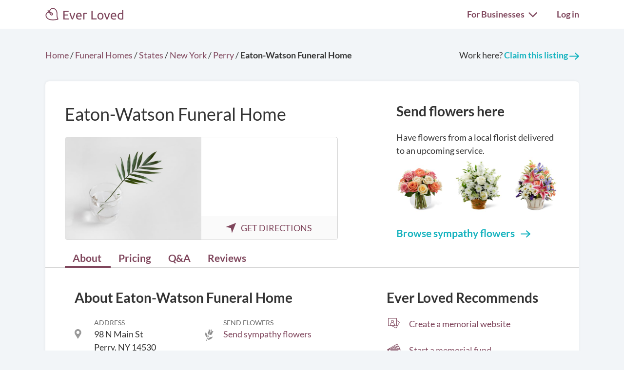

--- FILE ---
content_type: text/html; charset=utf-8
request_url: https://everloved.com/funeral-homes/NY/perry/eaton-watson-funeral-home-perry-ny-14530/
body_size: 18537
content:


<!DOCTYPE html>
<html lang="en">
  <head>
    
      <script src="https://cmp.osano.com/AzZdadT7RYxgX26Ea/916a2918-d871-49be-b920-736726948776/osano.js"></script>
    
    <script>
  var supportedBrowsers = /Edge?\/(14[2-9]|1[5-9]\d|[2-9]\d{2}|\d{4,})\.\d+(\.\d+|)|Firefox\/(14\d|1[5-9]\d|[2-9]\d{2}|\d{4,})\.\d+(\.\d+|)|Chrom(ium|e)\/(109|1[1-9]\d|[2-9]\d{2}|\d{4,})\.\d+(\.\d+|)|(Maci|X1{2}).+ Version\/(26\.([1-9]|\d{2,})|(2[7-9]|[3-9]\d|\d{3,})\.\d+)([,.]\d+|)( \(\w+\)|)( Mobile\/\w+|) Safari\/|Chrome.+OPR\/(12[4-9]|1[3-9]\d|[2-9]\d{2}|\d{4,})\.\d+\.\d+|(CPU[ +]OS|iPhone[ +]OS|CPU[ +]iPhone|CPU IPhone OS|CPU iPad OS)[ +]+(18[._]([5-9]|\d{2,})|(19|[2-9]\d|\d{3,})[._]\d+)([._]\d+|)|Opera Mini|Android:?[ /-](14[4-9]|1[5-9]\d|[2-9]\d{2}|\d{4,})(\.\d+|)(\.\d+|)|Mobile Safari.+OPR\/([89]\d|\d{3,})\.\d+\.\d+|Android.+Firefox\/(14[7-9]|1[5-9]\d|[2-9]\d{2}|\d{4,})\.\d+(\.\d+|)|Android.+Chrom(ium|e)\/(14[4-9]|1[5-9]\d|[2-9]\d{2}|\d{4,})\.\d+(\.\d+|)|Android.+(UC? ?Browser|UCWEB|U3)[ /]?(15\.([5-9]|\d{2,})|(1[6-9]|[2-9]\d|\d{3,})\.\d+)\.\d+|SamsungBrowser\/(2[89]|[3-9]\d|\d{3,})\.\d+|Android.+MQ{2}Browser\/(14(\.(9|\d{2,})|)|(1[5-9]|[2-9]\d|\d{3,})(\.\d+|))(\.\d+|)/;
</script>

    <script>
      var _rollbarConfig = {
        accessToken: '44524438f5da4efa918c4337488b86e4',
        captureEmail: true,
        captureUncaught: true,
        captureUnhandledRejections: true,
        checkIgnore: function(isUncaught, args, payload) {
          return !supportedBrowsers.test(navigator.userAgent);
        },
        enabled: true,
        ignoredMessages: [
          '__gCrWeb',
          '_AutofillCallbackHandler',
          '^eljs\.',
          'Access is denied',
          'Blocked a frame with origin',
          'Can\'t find variable: eljs',
          'Can\'t find variable: gmo',
          'Can\'t find variable: IFrameMessageHandler',
          'Can\'t find variable: lastScrollEventTimestamp',
          'eljs is not defined',
          'ibPauseAllVideos',
          'IFrameMessageHandler is not defined',
          'Non-recoverable error. Do not retry.',
          'Script error\.',
          'Shopify root is null, can\'t add product to cart',
          'STREETVIEW_GET_PANORAMA: ZERO_RESULTS',
          'vid_mate_check is not defined',
          'WrongDocumentError',
          'ztePageScrollModule is not defined'
        ],
        hostBlockList: [
          'chrome-extension:\/\/',
          'file:\/\/\/',
          'https:\/\/beacon-v2\.helpscout\.net',
          'safari-extension:\/\/',
          'safari-web-extension:\/\/',
          'webkit-masked-url:\/\/'
        ],
        payload: {
          client:  {
            javascript: {
              code_version: '82862fc840c86999642a586330db3601394375a7',
              guess_uncaught_frames: true,
              source_map_enabled: true,
            }
          },
          environment: 'production',
          server: {
            branch: 'main',
            root: 'webpack://eljs/./'
          }
        }
      };
      if (false) {
        _rollbarConfig.payload.person = {
          id: 'None',
          email: ''
        };
      }
      // Rollbar Snippet
      !function(r){var e={};function o(n){if(e[n])return e[n].exports;var t=e[n]={i:n,l:!1,exports:{}};return r[n].call(t.exports,t,t.exports,o),t.l=!0,t.exports}o.m=r,o.c=e,o.d=function(r,e,n){o.o(r,e)||Object.defineProperty(r,e,{enumerable:!0,get:n})},o.r=function(r){"undefined"!=typeof Symbol&&Symbol.toStringTag&&Object.defineProperty(r,Symbol.toStringTag,{value:"Module"}),Object.defineProperty(r,"__esModule",{value:!0})},o.t=function(r,e){if(1&e&&(r=o(r)),8&e)return r;if(4&e&&"object"==typeof r&&r&&r.__esModule)return r;var n=Object.create(null);if(o.r(n),Object.defineProperty(n,"default",{enumerable:!0,value:r}),2&e&&"string"!=typeof r)for(var t in r)o.d(n,t,function(e){return r[e]}.bind(null,t));return n},o.n=function(r){var e=r&&r.__esModule?function(){return r.default}:function(){return r};return o.d(e,"a",e),e},o.o=function(r,e){return Object.prototype.hasOwnProperty.call(r,e)},o.p="",o(o.s=0)}([function(r,e,o){"use strict";var n=o(1),t=o(5);_rollbarConfig=_rollbarConfig||{},_rollbarConfig.rollbarJsUrl=_rollbarConfig.rollbarJsUrl||"https://cdn.rollbar.com/rollbarjs/refs/tags/v2.26.4/rollbar.min.js",_rollbarConfig.async=void 0===_rollbarConfig.async||_rollbarConfig.async;var a=n.setupShim(window,_rollbarConfig),l=t(_rollbarConfig);window.rollbar=n.Rollbar,a.loadFull(window,document,!_rollbarConfig.async,_rollbarConfig,l)},function(r,e,o){"use strict";var n=o(2),t=o(3);function a(r){return function(){try{return r.apply(this,arguments)}catch(r){try{console.error("[Rollbar]: Internal error",r)}catch(r){}}}}var l=0;function i(r,e){this.options=r,this._rollbarOldOnError=null;var o=l++;this.shimId=function(){return o},"undefined"!=typeof window&&window._rollbarShims&&(window._rollbarShims[o]={handler:e,messages:[]})}var s=o(4),d=function(r,e){return new i(r,e)},c=function(r){return new s(d,r)};function u(r){return a((function(){var e=this,o=Array.prototype.slice.call(arguments,0),n={shim:e,method:r,args:o,ts:new Date};window._rollbarShims[this.shimId()].messages.push(n)}))}i.prototype.loadFull=function(r,e,o,n,t){var l=!1,i=e.createElement("script"),s=e.getElementsByTagName("script")[0],d=s.parentNode;i.crossOrigin="",i.src=n.rollbarJsUrl,o||(i.async=!0),i.onload=i.onreadystatechange=a((function(){if(!(l||this.readyState&&"loaded"!==this.readyState&&"complete"!==this.readyState)){i.onload=i.onreadystatechange=null;try{d.removeChild(i)}catch(r){}l=!0,function(){var e;if(void 0===r._rollbarDidLoad){e=new Error("rollbar.js did not load");for(var o,n,a,l,i=0;o=r._rollbarShims[i++];)for(o=o.messages||[];n=o.shift();)for(a=n.args||[],i=0;i<a.length;++i)if("function"==typeof(l=a[i])){l(e);break}}"function"==typeof t&&t(e)}()}})),d.insertBefore(i,s)},i.prototype.wrap=function(r,e,o){try{var n;if(n="function"==typeof e?e:function(){return e||{}},"function"!=typeof r)return r;if(r._isWrap)return r;if(!r._rollbar_wrapped&&(r._rollbar_wrapped=function(){o&&"function"==typeof o&&o.apply(this,arguments);try{return r.apply(this,arguments)}catch(o){var e=o;throw e&&("string"==typeof e&&(e=new String(e)),e._rollbarContext=n()||{},e._rollbarContext._wrappedSource=r.toString(),window._rollbarWrappedError=e),e}},r._rollbar_wrapped._isWrap=!0,r.hasOwnProperty))for(var t in r)r.hasOwnProperty(t)&&(r._rollbar_wrapped[t]=r[t]);return r._rollbar_wrapped}catch(e){return r}};for(var p="log,debug,info,warn,warning,error,critical,global,configure,handleUncaughtException,handleAnonymousErrors,handleUnhandledRejection,captureEvent,captureDomContentLoaded,captureLoad".split(","),f=0;f<p.length;++f)i.prototype[p[f]]=u(p[f]);r.exports={setupShim:function(r,e){if(r){var o=e.globalAlias||"Rollbar";if("object"==typeof r[o])return r[o];r._rollbarShims={},r._rollbarWrappedError=null;var l=new c(e);return a((function(){e.captureUncaught&&(l._rollbarOldOnError=r.onerror,n.captureUncaughtExceptions(r,l,!0),e.wrapGlobalEventHandlers&&t(r,l,!0)),e.captureUnhandledRejections&&n.captureUnhandledRejections(r,l,!0);var a=e.autoInstrument;return!1!==e.enabled&&(void 0===a||!0===a||function(r){return!("object"!=typeof r||void 0!==r.page&&!r.page)}(a))&&r.addEventListener&&(r.addEventListener("load",l.captureLoad.bind(l)),r.addEventListener("DOMContentLoaded",l.captureDomContentLoaded.bind(l))),r[o]=l,l}))()}},Rollbar:c}},function(r,e,o){"use strict";function n(r,e,o,n){r._rollbarWrappedError&&(n[4]||(n[4]=r._rollbarWrappedError),n[5]||(n[5]=r._rollbarWrappedError._rollbarContext),r._rollbarWrappedError=null);var t=e.handleUncaughtException.apply(e,n);o&&o.apply(r,n),"anonymous"===t&&(e.anonymousErrorsPending+=1)}r.exports={captureUncaughtExceptions:function(r,e,o){if(r){var t;if("function"==typeof e._rollbarOldOnError)t=e._rollbarOldOnError;else if(r.onerror){for(t=r.onerror;t._rollbarOldOnError;)t=t._rollbarOldOnError;e._rollbarOldOnError=t}e.handleAnonymousErrors();var a=function(){var o=Array.prototype.slice.call(arguments,0);n(r,e,t,o)};o&&(a._rollbarOldOnError=t),r.onerror=a}},captureUnhandledRejections:function(r,e,o){if(r){"function"==typeof r._rollbarURH&&r._rollbarURH.belongsToShim&&r.removeEventListener("unhandledrejection",r._rollbarURH);var n=function(r){var o,n,t;try{o=r.reason}catch(r){o=void 0}try{n=r.promise}catch(r){n="[unhandledrejection] error getting `promise` from event"}try{t=r.detail,!o&&t&&(o=t.reason,n=t.promise)}catch(r){}o||(o="[unhandledrejection] error getting `reason` from event"),e&&e.handleUnhandledRejection&&e.handleUnhandledRejection(o,n)};n.belongsToShim=o,r._rollbarURH=n,r.addEventListener("unhandledrejection",n)}}}},function(r,e,o){"use strict";function n(r,e,o){if(e.hasOwnProperty&&e.hasOwnProperty("addEventListener")){for(var n=e.addEventListener;n._rollbarOldAdd&&n.belongsToShim;)n=n._rollbarOldAdd;var t=function(e,o,t){n.call(this,e,r.wrap(o),t)};t._rollbarOldAdd=n,t.belongsToShim=o,e.addEventListener=t;for(var a=e.removeEventListener;a._rollbarOldRemove&&a.belongsToShim;)a=a._rollbarOldRemove;var l=function(r,e,o){a.call(this,r,e&&e._rollbar_wrapped||e,o)};l._rollbarOldRemove=a,l.belongsToShim=o,e.removeEventListener=l}}r.exports=function(r,e,o){if(r){var t,a,l="EventTarget,Window,Node,ApplicationCache,AudioTrackList,ChannelMergerNode,CryptoOperation,EventSource,FileReader,HTMLUnknownElement,IDBDatabase,IDBRequest,IDBTransaction,KeyOperation,MediaController,MessagePort,ModalWindow,Notification,SVGElementInstance,Screen,TextTrack,TextTrackCue,TextTrackList,WebSocket,WebSocketWorker,Worker,XMLHttpRequest,XMLHttpRequestEventTarget,XMLHttpRequestUpload".split(",");for(t=0;t<l.length;++t)r[a=l[t]]&&r[a].prototype&&n(e,r[a].prototype,o)}}},function(r,e,o){"use strict";function n(r,e){this.impl=r(e,this),this.options=e,function(r){for(var e=function(r){return function(){var e=Array.prototype.slice.call(arguments,0);if(this.impl[r])return this.impl[r].apply(this.impl,e)}},o="log,debug,info,warn,warning,error,critical,global,configure,handleUncaughtException,handleAnonymousErrors,handleUnhandledRejection,_createItem,wrap,loadFull,shimId,captureEvent,captureDomContentLoaded,captureLoad".split(","),n=0;n<o.length;n++)r[o[n]]=e(o[n])}(n.prototype)}n.prototype._swapAndProcessMessages=function(r,e){var o,n,t;for(this.impl=r(this.options);o=e.shift();)n=o.method,t=o.args,this[n]&&"function"==typeof this[n]&&("captureDomContentLoaded"===n||"captureLoad"===n?this[n].apply(this,[t[0],o.ts]):this[n].apply(this,t));return this},r.exports=n},function(r,e,o){"use strict";r.exports=function(r){return function(e){if(!e&&!window._rollbarInitialized){for(var o,n,t=(r=r||{}).globalAlias||"Rollbar",a=window.rollbar,l=function(r){return new a(r)},i=0;o=window._rollbarShims[i++];)n||(n=o.handler),o.handler._swapAndProcessMessages(l,o.messages);window[t]=n,window._rollbarInitialized=!0}}}}]);
      // End Rollbar Snippet
    </script>

    <!-- dataLayer for Google Tag Manager -->
    <script>
      window.dataLayer = window.dataLayer || [];
    </script>

    
      

      <!-- Google Tag Manager -->
      <script>(function(w,d,s,l,i){w[l]=w[l]||[];w[l].push({'gtm.start':new Date().getTime(),event:'gtm.js'});var f=d.getElementsByTagName(s)[0],j=d.createElement(s),dl=l!='dataLayer'?'&l='+l:'';j.async=true;j.src='https://www.googletagmanager.com/gtm.js?id='+i+dl;f.parentNode.insertBefore(j,f);})(window,document,'script','dataLayer','GTM-KLLCZDX');</script>
      <!-- End Google Tag Manager -->
      
      

      

      
    

    
    

    <!-- Required meta tags -->
    <meta charset="utf-8">
    <meta name="viewport" content="width=device-width, initial-scale=1, shrink-to-fit=no">
    
  <meta name="description" content="Get information about Eaton-Watson Funeral Home in Perry, New York. See reviews, pricing, contact info, answers to FAQs and more. Or send flowers directly to a service happening at Eaton-Watson Funeral Home.">


    <link rel="preload" as="font" type="font/woff2"  href="https://everloved.com/static/fonts/lato/lato-v23-latin-300.716309aab2bc.woff2" crossorigin>
    <link rel="preload" as="font" type="font/woff2"  href="https://everloved.com/static/fonts/lato/lato-v23-latin-regular.e1b3b5908c9c.woff2" crossorigin>
    <link rel="preload" as="font" type="font/woff2"  href="https://everloved.com/static/fonts/lato/lato-v23-latin-700.de69cf9e514d.woff2" crossorigin>
    

    <!-- SEO -->
    
      
    

    <!-- Our CSS -->
    <link rel="stylesheet" href="https://everloved.com/static/css/core.c297a07e70c1.css">
    
    
  
  <link rel="stylesheet" href="https://everloved.com/static/css/places.e332ad83ad1b.css">


    <!-- favicon -->
    <link rel="apple-touch-icon" sizes="180x180" href="https://everloved.com/static/apple-touch-icon.1ae9d9693629.png">
    <link rel="icon" type="image/png" sizes="32x32" href="https://everloved.com/static/favicon-32x32.178dfca24ff4.png">
    <link rel="icon" type="image/png" sizes="16x16" href="https://everloved.com/static/favicon-16x16.c50058e60eff.png">
    <link rel="manifest" href="https://everloved.com/static/site.d8072523af1e.webmanifest">
    <link rel="mask-icon" href="https://everloved.com/static/safari-pinned-tab.45f51be17113.svg" color="#7f465c">
    <!-- <link rel="shortcut icon" href="https://everloved.com/static/favicon.38260adbd1e6.ico"> -->
    <meta name="msapplication-TileColor" content="#7f465c">
    <meta name="theme-color" content="#ffffff">

    
  <script type="application/ld+json">{"@context": "https://schema.org", "@type": "LocalBusiness", "name": "Eaton-Watson Funeral Home", "address": {"@type": "PostalAddress", "streetAddress": "98 N Main St", "addressLocality": "Perry", "addressRegion": "NY", "postalCode": "14530", "addressCountry": "US"}, "geo": {"@type": "GeoCoordinates", "latitude": 42.72161, "longitude": -77.9975518}, "telephone": "+15852372626", "url": "https://www.eatonwatsonfuneralhome.com/"}</script>


    <title>Eaton-Watson Funeral Home | Perry, New York | Ever Loved</title>
  </head>
  <body class=" d-flex flex-column ">
    
    <!-- Google Tag Manager (noscript) -->
    <noscript><iframe src="https://www.googletagmanager.com/ns.html?id=GTM-KLLCZDX" height="0" width="0" style="display:none;visibility:hidden"></iframe></noscript>
    <!-- End Google Tag Manager (noscript) -->
    

    
      


<div class="el-nav-overlay el-nav-overlay-nav">
  <nav>
    <ul class="container d-flex">
      
        <li>
          
          
            <a href="/login/?next=%2Ffuneral-homes%2FNY%2Fperry%2Featon-watson-funeral-home-perry-ny-14530%2F">Log in</a>
          
        </li>
      
      <li>
        <a href="/funeral-planning/?flow=104">Plan a funeral</a>
      </li>
      <li>
        <a href="/memorial/create/?flow=104">Create memorial website</a>
      </li>
      <li>
        <a href="/funeral-homes/">Find a funeral home</a>
      </li>
      <li>
        <a href="/cemeteries/">Find a cemetery</a>
      </li>
      <li>
        <a href="/hospices/">Find a hospice</a>
      </li>
      <li>
        <a href="/articles/">Read funeral articles</a>
      </li>
      <li>
        <a href="/funeral-products/?flow=104">Browse funeral products</a>
      </li>
      <li>
        <a href="/funeral-flowers/browse/?flow=104">Send flowers</a>
      </li>

      

      
      

      
        <hr>
        <li><a href="/signup/?business_type=funeral-home&amp;business=eaton-watson-funeral-home-perry-ny-14530&amp;flow=501&amp;welcome=6">Claim this listing</a></li>
        <li><a href="/for-funeral-homes/">Funeral homes</a></li>
        <li><a href="/for-cemeteries/">Cemeteries</a></li>
        <li><a href="/for-hospices/">Hospices</a></li>
        <li><a href="/for-charities/">Charities</a></li>
      
    </ul>
  </nav>
</div>

<div class="el-nav-overlay el-nav-overlay-notifications">
  <div class="notifications-container notifications-container-mobile">
    <div class="notifications-title-container">
      <h2>
        Notifications
      </h2>
    </div>
    
    <div class="empty-notifications-message">No notifications</div>
    <div class="load-more-link-container ">
      <a class="load-more-link load-more-link-mobile" data-window=6 href="javascript:;">Load more</a>
    </div>
  </div>
</div>

<div class="el-navbar-container primary-nav-container">
  <nav class="el-navbar primary-nav">
    <div class="container d-flex">
      <div class="el-navbar-brand d-flex align-items-end">
        
          <a class="header-logo track-click-with-delay" href="/" data-event-action="visit-logo" data-event-category="sitewide navigation">
            <img src="https://everloved.com/static/svg/header-logo.6b0f02745d01.svg" width="160" alt="Ever Loved" class="recolor primary">
          </a>
        
        
          <div class="el-navbar-toggler el-navbar-mobile-toggler el-navbar-mobile-toggler-nav track-click" data-event-action="open-hamburger-menu" data-event-category="sitewide navigation">
            <span class="top"></span>
            <span class="middle"></span>
            <span class="bottom"></span>
          </div>

          

          
        
      </div>

      

      <div class="el-navbar-collapse d-none d-md-block">
        <ul class="el-navbar-nav d-flex">
          

          

          

          
            <li class="desktop-toggler-container">
              <div class="el-navbar-toggler el-navbar-desktop-toggler el-nav-option-toggler link-style-text track-click" id="navbarForBusinessesDropdownMenuLink" data-event-action="open-for-businesses-menu" data-event-category="sitewide navigation">
                For Businesses <img class="caret recolor primary" src="https://everloved.com/static/svg/caret-down.18f351e71b18.svg" width="18" height="11" alt="Caret icon pointing downward">
              </div>

              <div class="el-nav-dropdown">
                <div class="dropdown-arrow"></div>
                <div class="dropdown-content">
                  <a href="/signup/?business_type=funeral-home&amp;business=eaton-watson-funeral-home-perry-ny-14530&amp;flow=501&amp;welcome=6">Claim this listing</a>
                  <a href="/for-funeral-homes/">Funeral homes</a>
                  <a href="/for-cemeteries/">Cemeteries</a>
                  <a href="/for-hospices/">Hospices</a>
                  <a href="/for-charities/">Charities</a>
                </div>
              </div>
            </li>
          

          

          
            <li class="el-nav-item">
              
              
                <a class="el-nav-link" href="/login/?next=%2Ffuneral-homes%2FNY%2Fperry%2Featon-watson-funeral-home-perry-ny-14530%2F">Log in</a>
              
            </li>
          
        </ul>
      </div>
    </div>
  </nav>
</div>






      



      

<div class="announcements d-none">
  
</div>

    

    <main id="content" class="">
      
  <div class="business-container container funeral-home-container">
    
    <div class="page-header d-flex">
      <div class="breadcrumbs header-breadcrumbs">
        <ol vocab="http://schema.org/" typeof="BreadcrumbList">
          <li property="itemListElement" typeof="ListItem">
            <a property="item" typeof="WebPage" href="https://everloved.com">
              <span property="name">Home</span>
            </a>
            <meta property="position" content="1">
          </li>
          <li>/</li>
          <li property="itemListElement" typeof="ListItem">
            <a property="item" typeof="WebPage" href="https://everloved.com/funeral-homes/">
              <span property="name">Funeral Homes</span>
            </a>
            <meta property="position" content="2">
          </li>
          <li>/</li>
          <li property="itemListElement" typeof="ListItem">
            <a property="item" typeof="WebPage" href="https://everloved.com/funeral-homes/directory/">
              <span property="name">States</span>
            </a>
            <meta property="position" content="3">
          </li>
          <li>/</li>
          <li property="itemListElement" typeof="ListItem">
            <a property="item" typeof="WebPage" href="https://everloved.com/funeral-homes/NY/">
              <span property="name">New York</span>
            </a>
            <meta property="position" content="4">
          </li>
          <li>/</li>
          
            <li property="itemListElement" typeof="ListItem">
              <a property="item" typeof="WebPage" href="https://everloved.com/funeral-homes/NY/perry/">
                <span property="name">Perry</span>
              </a>
              <meta property="position" content="5">
            </li>
            <li>/</li>
          
          <li class="fw-semibold">
            <span>Eaton-Watson Funeral Home</span>
          </li>
        </ol>
      </div>

      
        
          <div class="edit-cta">
            Work here?
            <a class="fw-semibold" href="/signup/?business_type=funeral-home&amp;business=eaton-watson-funeral-home-perry-ny-14530&amp;flow=501&amp;welcome=6">
              Claim this listing
              <img src="https://everloved.com/static/svg/right-arrow-secondary.5d4e2571c3a8.svg" width="20" height="15">
            </a>
          </div>
        
      
    </div>

    <div class="body-card">
      <div class="business-top-wrapper d-flex">
        <div class="business-top-content d-flex">
          <div class="business-image-and-map-container">
            <h1>Eaton-Watson Funeral Home</h1>
            <div class="business-image-container d-flex">
              <img class="business-image" src="https://everloved.com/static/img/business_defaults/funeral-home-default-3.829538d3e8e3.jpg">
              <div class="business-map-container">
                <div class="business-map ">
                  <iframe style="border: 0;" src="https://www.google.com/maps/embed/v1/place?key=AIzaSyDraMGHDhDwzTKNu4uaRK76SlhV2zb3CRs&amp;q=place_id:ChIJA4o045XZ04kRicgCG-V6M7s&amp;zoom=15"></iframe>
                </div>
                
                  <div class="business-directions d-flex">
                    <a href="https://www.google.com/maps/dir//98%20N%20Main%20St%20Perry%20NY%2014530" target="_blank">
                      <img src="https://everloved.com/static/svg/navigate.eabdd494d151.svg" width="20" height="20">GET DIRECTIONS
                    </a>
                  </div>
                
              </div>
            </div>
          </div>
          
  
    


  


<div class="column-section column-section__business column-section__business--flowers column-section__in-top-content d-none d-lg-block">
  <div class="column-section__header">
    <h2>Send flowers here</h2>
  </div>

  <div class="column-section__subheader">Have flowers from a local florist delivered to an upcoming service.</div>

  <div class="cta-img d-flex">
    <a href="/funeral-flowers/browse/?flow=501&amp;funeral_home=eaton-watson-funeral-home-perry-ny-14530">
      <img src="https://everloved.com/static/img/flowers-img-narrow.d900c1826bf7.jpg" alt="Several bouquets of flowers in vases" class="img-fluid" width="335" height="120">
    </a>
  </div>

  <div class="column-section__link-wrapper">
    <a href="/funeral-flowers/browse/?flow=501&amp;funeral_home=eaton-watson-funeral-home-perry-ny-14530" class="link-secondary fw-semibold">
      Browse sympathy flowers
      <img src="https://everloved.com/static/svg/right-arrow-secondary.5d4e2571c3a8.svg" class="icon-see-more recolor secondary" width="20" height="15" alt="Right arrow">
    </a>
  </div>
</div>

  

        </div>
      </div>

      
  <div class="sticky-nav-wrapper nav-tab-container">
    

<div class="navigation-container business-navigation-container container">
  <a class="nav-tab-link nav-more-link more-link-left one-fourth d-none d-md-none">
    <div class="nav-tab">
      <img class="nav-tab-icon" src="https://everloved.com/static/svg/caret-gray-left.2f983bd4fc40.svg">
      <p>More</p>
    </div>
  </a>

  <a id="about-selected" class="nav-tab-link one-fourth current-page track-click" href="javascript:;" data-event-action="funeral-home-navigation-about" data-event-category="funeral home page ctas">
    <div class="nav-tab">
      <img class="d-lg-none nav-tab-icon" src="https://everloved.com/static/svg/about-icon.0d9c6031d92b.svg" alt="home icon" width=33 height=29>
      <p>About</p>
    </div>
  </a>

  <a id="price-selected" class="nav-tab-link one-fourth track-click" href="javascript:;" data-event-action="funeral-home-navigation-pricing" data-event-category="funeral home page ctas">
    <div class="nav-tab">
      <img class="d-lg-none nav-tab-icon" src="https://everloved.com/static/svg/pricing-icon.56820406c132.svg" alt="price icon" width=27 height=31>
      <p>Pricing</p>
    </div>
  </a>

  <a id="q-a-faq-selected" class="nav-tab-link one-fourth track-click" href="javascript:;" data-event-action="funeral-home-navigation-faqs" data-event-category="funeral home page ctas">
    <div class="nav-tab">
      <img class="d-lg-none nav-tab-icon" src="https://everloved.com/static/svg/faq-icon.4939de52d8fa.svg" alt="faq icon" width=22 height=30>
      <p>Q&A</p>
    </div>
  </a>

  <a id="reviews-selected" class="nav-tab-link one-fourth track-click" href="javascript:;" data-event-action="funeral-home-navigation-reviews" data-event-category="funeral home page ctas">
    <div class="nav-tab">
      <img class="d-lg-none nav-tab-icon" src="https://everloved.com/static/svg/trophy-icon.e316e8e980f7.svg" alt="trophy icon">
      <p>Reviews</p>
    </div>
  </a>

  

  <a class="nav-tab-link nav-more-link more-link-right one-fourth d-none d-md-none">
    <div class="nav-tab">
      <img class="nav-tab-icon" src="https://everloved.com/static/svg/caret-gray-right.749de9b357de.svg">
      <p>More</p>
    </div>
  </a>
</div>

  </div>


      <div class="business-body-container d-flex">
        <div class="business-primary">
          <div class="column-section column-section__business pt-0 pb-3 pb-md-0 mb-4 mb-md-0">
            <h2 id="about-selected-header">About Eaton-Watson Funeral Home</h2>
            <div class="business-details-container d-grid mb-4 mb-md-0">
              <div class="business-details-item d-flex">
                <img class="business-details-address-icon" src="https://everloved.com/static/svg/location.060a52f902e0.svg" width="14" height="44">
                <div>
                  <div class="light-gray-label">Address</div>
                  <div>
                    
                      98 N Main St<br>
                      Perry, NY 14530
                    
                  </div>
                </div>
              </div>

              
                <div class="business-details-item d-flex">
                  <img src="https://everloved.com/static/svg/tulip.2e43464bba05.svg" width="17" height="48">
                  <div>
                    <div class="light-gray-label">Send Flowers</div>
                    <div>
                      <a class="send-flowers-about-section-link" href="/funeral-flowers/browse/?flow=505&amp;funeral_home=eaton-watson-funeral-home-perry-ny-14530" target="_blank">Send sympathy flowers</a>
                    </div>
                  </div>
                </div>
              

              

              
                <div class="business-details-item d-flex">
                  <img src="https://everloved.com/static/svg/link.b8f5cc7a0f0f.svg" width="20" height="44">
                  <div>
                    <div class="light-gray-label">Website</div>
                    <div>
                      
                        <a class="visit-website" href="https://www.eatonwatsonfuneralhome.com/" target="_blank" rel="nofollow">
                          https://www.eatonwatso…
                        </a>
                      
                    </div>
                  </div>
                </div>
              

              


  <div class="business-details-item d-flex">
    <img src="https://everloved.com/static/svg/phone.78a687b68c24.svg" width="20" height="42">
    <div class="phone-wrapper">
      <div class="light-gray-label">Phone</div>
      <div class="phone-number-link">
        
          <a class="d-md-none" href="tel:+1-585-237-2626">
            (585) 237-2626
          </a>
          <div class="d-none d-md-block">
            (585) 237-2626
          </div>
        
      </div>
    </div>
  </div>


            </div>

            
              <div class="business-details-item business-overview d-flex">
                <img src="https://everloved.com/static/svg/text-filled-in.2bfacc6dfe21.svg" width="15" height="44">
                <div>
                  <div class="dark-gray-label">Overview</div>
                  <div>
                    <p>Eaton-Watson Funeral Home, located in Perry, New York, offers a range of comprehensive services to support families during their time of need. Their experienced staff is dedicated to providing personalized, professional, and compassionate services that help lighten your burden and support you through the difficult times that follow the loss of a loved one. Eaton-Watson Funeral Home&#x27;s extensive offerings include traditional funerals, memorial services, graveside ceremonies, basic and full-service cremation options, grief support, and more. The funeral home&#x27;s professional staff is trained to handle all necessary funeral service arrangements, ensuring a seamless and worry-free experience for families.</p>
                  </div>
                </div>
              </div>
            
          </div>

          <div class="about-section-fine-print pt-4 mb-4">
            
              <div class="about-claim-section text-note-small pb-2">
                This Ever Loved listing has not been claimed by an employee of the funeral home yet.
                <br>Work here? <a href="/signup/?business_type=funeral-home&amp;welcome=6&amp;business=eaton-watson-funeral-home-perry-ny-14530&amp;flow=501">Claim this page</a>.
              </div>
            
            <div class="about-report-issue-section text-note-small">
              See an issue with this listing? <a href="/funeral-home/eaton-watson-funeral-home-perry-ny-14530/report/">Report it</a>.
            </div>
          </div>

          
          

          


          
  

<div id="eaton-watson-funeral-home-perry-ny-14530-price-list" class="price-list funeral-home-price-list">
  <h2 id="price-selected-header">
    Price list for Eaton-Watson Funeral Home
  </h2>

  

  
    <div class="container mb-3">
      <div class="row">
        <div class="col-12  mb-3 align-self-end">
          <div class="dark-gray-label">
            Know the prices here?
          </div>
          <div class="d-grid">
            <a href="/funeral-home/eaton-watson-funeral-home-perry-ny-14530/contribute-prices/" class="btn btn-outline-secondary btn-lg m-0">
              Share prices
            </a>
          </div>
        </div>
        
        <div class="col-12">
          <div class="dark-gray-label">
            Get a general sense of prices
          </div>
          <div class="d-grid">
            <a class="btn btn-secondary btn-lg m-0" data-bs-toggle="collapse" href="#pricing-list-collapse" role="button" aria-expanded="false" aria-controls="pricing-list-collapse">
              See national averages
            </a>
          </div>
        </div>
      </div>
    </div>
    <div class="collapse" id="pricing-list-collapse">
  

  <h3>Filter by preferences</h3>
  <div class="price-list-service-filters d-flex flex-wrap flex-column flex-md-row align-content-between justify-content-between">
    <div class="custom-select-with-caret">
      <select class="price-list-disposition">
        <option value="burial" selected>Burial</option>
        <option value="cremation">Cremation</option>
        
        
      </select>
    </div>
    <div class="custom-select-with-caret">
      <select class="price-list-embalming">
        <option value="embalming" selected>Embalming</option>
        <option value="no-embalming">No Embalming</option>
      </select>
    </div>
    <div class="custom-select-with-caret">
      <select class="price-list-viewing">
        <option value="viewing" selected>Viewing</option>
        <option value="no-viewing">No Viewing</option>
      </select>
    </div>
    <div class="custom-select-with-caret">
      <select class="price-list-service">
        <option value="traditional-service" selected>Traditional Service</option>
        <option value="independent-event">Independent Event</option>
        <option value="no-service">No Service</option>
      </select>
    </div>
  </div>

  <h3 class="estimated-prices-statement ">
     Estimated prices for a 
    Burial with
    a Viewing,
     Embalming, and
    a Traditional Service
  </h3>

  <div class="price-list-legend price-list-legend-user-contributed d-flex d-none">
    <img src="https://everloved.com/static/svg/circle-yellow.a9f5800e6e4b.svg" alt="yellow circle" width="13" height="13">
    <div>
      <p class="fs-6 mb-3">
        This estimated price list contains information from publicly available data
        online and user-submitted pricing (marked with a yellow dot). It was not
        published by the business itself. You should always contact the business to
        confirm pricing information.
      </p>
    </div>
  </div>

  <div class="price-list-legend price-list-legend-average-pricing d-flex">
    <img src="https://everloved.com/static/svg/circle-blue.6a65035afe2d.svg" alt="blue circle" width="13" height="13">
    <div>
      <p class="fs-6 mb-3">
        For some items and services, we may be missing business-specific data. In
        those cases, we use average costs (marked with a blue dot) to help you get a
        sense of potential total prices. Contact the business to get actual pricing
        information.
      </p>
    </div>
  </div>

  <table class="table table-bordered price-list-table ">
    
      <tr class= "">
        <td class="pricing-primary-cell">
          <div class="pricing-title">
            <div>
              <img
                class="price-row-caret" src="https://everloved.com/static/svg/caret-right.bfbe3c2971f8.svg" width="9" height="15" alt="Right caret">
            Basic services
            </div>
          </div>
          <div class="pricing-tip collapse">This is the fee for the basic organizational services that the funeral home will provide. This fee is generally mandatory.</div>
        </td>
        <td class="pricing-secondary-cell">
          <div class="">
            
              <img class="price-indicator price-indicator-estimate" src="https://everloved.com/static/svg/circle-blue.6a65035afe2d.svg" width="13" height="31">
            
             $1,950 

            
              
            
          </div>
        </td>
      </tr>

      
    
      <tr class= "">
        <td class="pricing-primary-cell">
          <div class="pricing-title">
            <div>
              <img
                class="price-row-caret" src="https://everloved.com/static/svg/caret-right.bfbe3c2971f8.svg" width="9" height="15" alt="Right caret">
            Transportation of the deceased
            </div>
          </div>
          <div class="pricing-tip collapse">This is the fee for the funeral home to come pick up your loved one and bring him/her to the funeral home for preparation.</div>
        </td>
        <td class="pricing-secondary-cell">
          <div class="">
            
              <img class="price-indicator price-indicator-estimate" src="https://everloved.com/static/svg/circle-blue.6a65035afe2d.svg" width="13" height="31">
            
             $350 

            
              
            
          </div>
        </td>
      </tr>

      
    
      <tr class= "">
        <td class="pricing-primary-cell">
          <div class="pricing-title">
            <div>
              <img
                class="price-row-caret" src="https://everloved.com/static/svg/caret-right.bfbe3c2971f8.svg" width="9" height="15" alt="Right caret">
            Embalming
            </div>
          </div>
          <div class="pricing-tip collapse">This is the fee for the embalming process. Embalming is generally not required if proper refrigeration is available.</div>
        </td>
        <td class="pricing-secondary-cell">
          <div class="">
            
              <img class="price-indicator price-indicator-estimate" src="https://everloved.com/static/svg/circle-blue.6a65035afe2d.svg" width="13" height="31">
            
             $700 

            
              
            
          </div>
        </td>
      </tr>

      
    
      <tr class= "">
        <td class="pricing-primary-cell">
          <div class="pricing-title">
            <div>
              <img
                class="price-row-caret" src="https://everloved.com/static/svg/caret-right.bfbe3c2971f8.svg" width="9" height="15" alt="Right caret">
            Staff for viewing or visitation
            </div>
          </div>
          <div class="pricing-tip collapse">This is the fee for the services the funeral home will provide during a visitation or viewing. This is generally required if you would like to hold a viewing and visitation at the funeral home or if you will be needing any assistance from the staff.</div>
        </td>
        <td class="pricing-secondary-cell">
          <div class="">
            
              <img class="price-indicator price-indicator-estimate" src="https://everloved.com/static/svg/circle-blue.6a65035afe2d.svg" width="13" height="31">
            
             $450 

            
              
            
          </div>
        </td>
      </tr>

      
    
      <tr class= "">
        <td class="pricing-primary-cell">
          <div class="pricing-title">
            <div>
              <img
                class="price-row-caret" src="https://everloved.com/static/svg/caret-right.bfbe3c2971f8.svg" width="9" height="15" alt="Right caret">
            Staff for funeral or memorial service
            </div>
          </div>
          <div class="pricing-tip collapse">This is the fee for the services the funeral home will provide during a funeral or memorial service. This is generally required if you would like to hold the service at the funeral home or if you will be needing any assistance from the staff for the service.</div>
        </td>
        <td class="pricing-secondary-cell">
          <div class="">
            
              <img class="price-indicator price-indicator-estimate" src="https://everloved.com/static/svg/circle-blue.6a65035afe2d.svg" width="13" height="31">
            
             $500 

            
              
            
          </div>
        </td>
      </tr>

      
    
      <tr class= "">
        <td class="pricing-primary-cell">
          <div class="pricing-title">
            <div>
              <img
                class="price-row-caret" src="https://everloved.com/static/svg/caret-right.bfbe3c2971f8.svg" width="9" height="15" alt="Right caret">
            Staff for graveside service
            </div>
          </div>
          <div class="pricing-tip collapse">This is the fee for the services the funeral home will provide during a graveside service. This is generally required if you will be needing any assistance from the staff for the service.</div>
        </td>
        <td class="pricing-secondary-cell">
          <div class="">
            
              <img class="price-indicator price-indicator-estimate" src="https://everloved.com/static/svg/circle-blue.6a65035afe2d.svg" width="13" height="31">
            
             $450 

            
              
            
          </div>
        </td>
      </tr>

      
    
      <tr class= "">
        <td class="pricing-primary-cell">
          <div class="pricing-title">
            <div>
              <img
                class="price-row-caret" src="https://everloved.com/static/svg/caret-right.bfbe3c2971f8.svg" width="9" height="15" alt="Right caret">
            Use of a hearse
            </div>
          </div>
          <div class="pricing-tip collapse">This is the fee to transport your loved one from the funeral home to funeral events (or between events) in a hearse.</div>
        </td>
        <td class="pricing-secondary-cell">
          <div class="">
            
              <img class="price-indicator price-indicator-estimate" src="https://everloved.com/static/svg/circle-blue.6a65035afe2d.svg" width="13" height="31">
            
             $300 

            
              
            
          </div>
        </td>
      </tr>

      
    
      <tr class= "">
        <td class="pricing-primary-cell">
          <div class="pricing-title">
            <div>
              <img
                class="price-row-caret" src="https://everloved.com/static/svg/caret-right.bfbe3c2971f8.svg" width="9" height="15" alt="Right caret">
            Body prep
            </div>
          </div>
          <div class="pricing-tip collapse">This is the fee for additional preparation of the body, such as dressing and casketing.</div>
        </td>
        <td class="pricing-secondary-cell">
          <div class="">
            
              <img class="price-indicator price-indicator-estimate" src="https://everloved.com/static/svg/circle-blue.6a65035afe2d.svg" width="13" height="31">
            
             $250 

            
              
            
          </div>
        </td>
      </tr>

      
    
      <tr class= "">
        <td class="pricing-primary-cell">
          <div class="pricing-title">
            <div>
              <img
                class="price-row-caret" src="https://everloved.com/static/svg/caret-right.bfbe3c2971f8.svg" width="9" height="15" alt="Right caret">
            Casket
            </div>
          </div>
          <div class="pricing-tip collapse">This is the cost to purchase a casket from the funeral home. You may choose to purchase a casket online or elsewhere, if you&#x27;d wish.</div>
        </td>
        <td class="pricing-secondary-cell">
          <div class="">
            
              <img class="price-indicator price-indicator-estimate" src="https://everloved.com/static/svg/circle-blue.6a65035afe2d.svg" width="13" height="31">
            
             $1,400 

            
              
                -<br class="d-md-none">
                $11,100
              
            
          </div>
        </td>
      </tr>

      
        <tr class="marketplace-pricing-row">
          <td class="pricing-primary-cell">
            <div class="pricing-marketplace-message">
              Save!
              <a class="link-secondary fw-semibold" href="/funeral-products/caskets/?flow=501" target="_blank">
                Buy this on Ever Loved
                <img src="https://everloved.com/static/svg/right-arrow-secondary.5d4e2571c3a8.svg" width="20" height="15" alt="Right arrow">
              </a>
            </div>
          </td>
          <td class="pricing-secondary-cell align-middle">
            <div class="marketplace-average-price">
              $500
              -<br class="d-md-none">
              $3,600
            </div>
          </td>
        </tr>
      
    
      <tr class= "">
        <td class="pricing-primary-cell">
          <div class="pricing-title">
            <div>
              <img
                class="price-row-caret" src="https://everloved.com/static/svg/caret-right.bfbe3c2971f8.svg" width="9" height="15" alt="Right caret">
            Burial vault
            </div>
          </div>
          <div class="pricing-tip collapse">This is the cost to purchase a burial vault from the funeral home. A burial vault is required for most cemeteries, but you may choose to purchase one online or elsewhere, if you&#x27;d wish.</div>
        </td>
        <td class="pricing-secondary-cell">
          <div class="">
            
              <img class="price-indicator price-indicator-estimate" src="https://everloved.com/static/svg/circle-blue.6a65035afe2d.svg" width="13" height="31">
            
             $1,250 

            
              
            
          </div>
        </td>
      </tr>

      
    
      <tr class= "">
        <td class="pricing-primary-cell">
          <div class="pricing-title">
            <div>
              <img
                class="price-row-caret" src="https://everloved.com/static/svg/caret-right.bfbe3c2971f8.svg" width="9" height="15" alt="Right caret">
            Flowers
            </div>
          </div>
          <div class="pricing-tip collapse">This is a common price to purchase funeral flowers. You may purchase flowers through the funeral home or separately, if you wish.</div>
        </td>
        <td class="pricing-secondary-cell">
          <div class="">
            
              <img class="price-indicator price-indicator-estimate" src="https://everloved.com/static/svg/circle-blue.6a65035afe2d.svg" width="13" height="31">
            
             $250 

            
              
                -<br class="d-md-none">
                $1,500
              
            
          </div>
        </td>
      </tr>

      
    
      <tr class= "">
        <td class="pricing-primary-cell">
          <div class="pricing-title">
            <div>
              <img
                class="price-row-caret" src="https://everloved.com/static/svg/caret-right.bfbe3c2971f8.svg" width="9" height="15" alt="Right caret">
            Printed programs
            </div>
          </div>
          <div class="pricing-tip collapse">This is the fee to purchase printed funeral programs. You may purchase programs through the funeral home or elsewhere, if you wish.</div>
        </td>
        <td class="pricing-secondary-cell">
          <div class="">
            
              <img class="price-indicator price-indicator-estimate" src="https://everloved.com/static/svg/circle-blue.6a65035afe2d.svg" width="13" height="31">
            
             $150 

            
              
                -<br class="d-md-none">
                $400
              
            
          </div>
        </td>
      </tr>

      
    

    <tr class="pricing-total-row">
      <td>Total estimated cost
      </td>
      <td class="pricing-secondary-cell align-middle">$8,000 </td>
    </tr>
  </table>

  
    <p>
    <strong>Have the price list for this funeral home?</strong> Help others by adding or updating
    their pricing.
      <a href="/funeral-home/eaton-watson-funeral-home-perry-ny-14530/contribute-prices/" target="_blank" class="fw-semibold">
        Add pricing info <img class="ms-1" src="https://everloved.com/static/svg/right-arrow-primary.0f1678eb5166.svg" width="20" height="15" alt="Right arrow">
      </a>
    </p>
  

  
    </div>
  
</div>


  

  <div class="pricing-donations-cta">
    <h2>Concerned about funeral costs?</h2>
    <a href="/memorial/create/?flow=507" target="_blank">
      <img class="d-none d-md-inline" src="https://everloved.com/static/img/donation-wide-secondary.b575d62c06d5.png" width="541" height="138" alt="Many hands reaching out to help">
      <img class="d-md-none" src="https://everloved.com/static/img/donation-secondary.41f71f57eefb.png" width="313" height="142" alt="Many hands reaching out to help">
    </a>
    <a class="link-secondary fw-semibold" href="/memorial/create/?flow=507" target="_blank">
      Collect memorial donations
      <img class="right-arrow" src="https://everloved.com/static/svg/right-arrow-secondary.5d4e2571c3a8.svg" width="20" height="15" alt="Right arrow">
    </a>
  </div>

  
    <div class="fh-products-cta">
      <h2>Save money on caskets, urns and more</h2>
      <div>
        Ever Loved's funeral marketplace makes it easy to purchase caskets, urns and
        more directly from independent sellers at great prices.
      </div>
      <a class="link-secondary track-click fw-semibold" href="/funeral-products/" data-event-action="funeral-products-link" data-event-category="funeral home page ctas" target='_blank'>
        <span class="fh-product-images d-flex">
          <img class="fh-product-image" src="https://everloved.com/static/img/casket-product-img.56d44418448c.jpg" alt="image of black casket">
          <img class="fh-product-image" src="https://everloved.com/static/img/necklace-product-img.372e43a5944b.jpg" alt="image of black casket">
          <img class="fh-product-image" src="https://everloved.com/static/img/urn-product-img.af88facf6f5a.jpg" alt="image of black casket">
        </span>

        Browse funeral products
        <img class="right-arrow" src="https://everloved.com/static/svg/right-arrow-secondary.5d4e2571c3a8.svg" width="20" height="15" alt="Right arrow">
      </a>
    </div>
  


          <div class="business-faq-container" id="q-a-faq-selected-header">
            
            <div class="q-a-faq-wrapper">
              <div class="business-q-a-wrapper" id="business-q-a">
                <h2>Q&A</h2>
                
                  <div class="text-note">No questions have been asked yet.</div>
                
                <hr>
                

<div class="business-question-module d-flex">
  <form class="question-form" method="post">
    <input type="hidden" name="csrfmiddlewaretoken" value="hykMpBwoRMxy0WZg7WofRAaQzHcC2iI5fvUpuiiMPdFX18LXlSRw3YOieTyK0H6R">
    
    <input type="hidden" name="question-funeral_home" value="15802" id="id_question-funeral_home">
    
    
    
    

    <h3 class="question-module-header">
      Have a question about Eaton-Watson Funeral Home?
    </h3>

    <div class="question-module-main-content">
      <div class="el-input-group">
        <div class="dark-gray-label">What's your question?</div>
        <textarea name="question-question" cols="40" rows="10" placeholder="Ask your question here." required id="id_question-question">
</textarea>
        
      </div>

        <input name="_send_question" type="hidden">
        <button class="btn btn-lg btn-secondary" type="submit" data-submit-protect-loading-text="Posting...">Post question</button>
        <div class="privacy-note text-note-small">
          Your question and answer will be displayed publicly on this page.
        </div>
    </div>

  </form>
</div>

              </div>
              
  

<div class="column-section column-section__business d-lg-none column-section--border-top">
  <div class="column-section__header">
    <h2>Reduce family stress</h2>
  </div>
  <div class="column-section__subheader">See the things your family will need if something happens to you.</div>
  <div class="column-section__content cta-img d-flex">
    <a href="/prepare/?flow=321">
      <img class="d-none d-lg-inline" src="https://everloved.com/static/img/family-photo-desktop.8b984994e5c4.jpg" alt="Photo of family on beach" class="img-fluid" width="335" height="120">
      <img class="d-none d-md-inline d-lg-none" src="https://everloved.com/static/img/family-photo-tablet.274cdf607f68.jpg" alt="Photo of family on beach" class="img-fluid" width="640" height="183">
      <img class="d-md-none" src="https://everloved.com/static/img/family-photo-mobile.d50dd42651bc.jpg" alt="Photo of family on beach" class="img-fluid" width="335" height="293">
    </a>
  </div>
  <div class="column-section__link-wrapper">
    <a href="/prepare/?flow=321" class="link-secondary fw-semibold">
      Protect your family
      <img src="https://everloved.com/static/svg/right-arrow-secondary.5d4e2571c3a8.svg" class="icon-see-more" width="20" height="15" alt="Right arrow">
    </a>
  </div>
</div>


              
  <div class="community-faq-wrapper">
    <h2>Community answers</h2>
    <p class="subtitle">Are you familiar with Eaton-Watson Funeral Home? Share your knowledge with others.</p>
    

<div class="community-faq-container user-post-container">
  
    
      <form class="user-post-form g-recaptcha-form" method="post">
        <input type="hidden" name="csrfmiddlewaretoken" value="hykMpBwoRMxy0WZg7WofRAaQzHcC2iI5fvUpuiiMPdFX18LXlSRw3YOieTyK0H6R">
        <div class="faq-bullet-wrapper d-flex">
          <img class="nav-arrow-bullet" src="https://everloved.com/static/svg/nav-arrow-primary.217aa818e720.svg" width="21" height="18">

          <div class="faq-nav-bullet-content-wrapper">
            <input type="hidden" name="faq_form-1-question_type" value="1" id="id_faq_form-1-question_type">
            <div class="faq-question-text fw-semibold">
              Why did you originally choose to work with Eaton-Watson Funeral Home?
            </div>

            

            
          </div>
        </div>

        <div class="faq-non-bullet-content">
          

          <textarea name="faq_form-1-answer" cols="40" rows="10" placeholder="Enter your answer here" class="answer-text" required id="id_faq_form-1-answer">
</textarea>
          
          <input name="_community_faq-1" type="hidden">
          <input name="g-recaptcha-response" type="hidden">
          <div class="collapsed-submit-wrapper collapse">
            <div class="collapsed-submit-btn d-flex">
              <button class="btn btn-lg btn-secondary" type="submit">Answer</button>
            </div>
            <div class="g-recaptcha-disclaimer text-note-small">
  This site is protected by reCAPTCHA and the Google
  <a href="https://policies.google.com/privacy" target="_blank">Privacy Policy</a> and
  <a href="https://policies.google.com/terms" target="_blank">Terms of Service</a> apply.
</div>

          </div>
        </div>
      </form>
    

  
    
      <form class="user-post-form g-recaptcha-form" method="post">
        <input type="hidden" name="csrfmiddlewaretoken" value="hykMpBwoRMxy0WZg7WofRAaQzHcC2iI5fvUpuiiMPdFX18LXlSRw3YOieTyK0H6R">
        <div class="faq-bullet-wrapper d-flex">
          <img class="nav-arrow-bullet" src="https://everloved.com/static/svg/nav-arrow-primary.217aa818e720.svg" width="21" height="18">

          <div class="faq-nav-bullet-content-wrapper">
            <input type="hidden" name="faq_form-2-question_type" value="2" id="id_faq_form-2-question_type">
            <div class="faq-question-text fw-semibold">
              What was the process of arranging a funeral like?
            </div>

            

            
          </div>
        </div>

        <div class="faq-non-bullet-content">
          

          <textarea name="faq_form-2-answer" cols="40" rows="10" placeholder="Enter your answer here" class="answer-text" required id="id_faq_form-2-answer">
</textarea>
          
          <input name="_community_faq-2" type="hidden">
          <input name="g-recaptcha-response" type="hidden">
          <div class="collapsed-submit-wrapper collapse">
            <div class="collapsed-submit-btn d-flex">
              <button class="btn btn-lg btn-secondary" type="submit">Answer</button>
            </div>
            <div class="g-recaptcha-disclaimer text-note-small">
  This site is protected by reCAPTCHA and the Google
  <a href="https://policies.google.com/privacy" target="_blank">Privacy Policy</a> and
  <a href="https://policies.google.com/terms" target="_blank">Terms of Service</a> apply.
</div>

          </div>
        </div>
      </form>
    

  
    
      <form class="user-post-form g-recaptcha-form" method="post">
        <input type="hidden" name="csrfmiddlewaretoken" value="hykMpBwoRMxy0WZg7WofRAaQzHcC2iI5fvUpuiiMPdFX18LXlSRw3YOieTyK0H6R">
        <div class="faq-bullet-wrapper d-flex">
          <img class="nav-arrow-bullet" src="https://everloved.com/static/svg/nav-arrow-primary.217aa818e720.svg" width="21" height="18">

          <div class="faq-nav-bullet-content-wrapper">
            <input type="hidden" name="faq_form-3-question_type" value="3" id="id_faq_form-3-question_type">
            <div class="faq-question-text fw-semibold">
              What does Eaton-Watson Funeral Home do very well?
            </div>

            

            
          </div>
        </div>

        <div class="faq-non-bullet-content">
          

          <textarea name="faq_form-3-answer" cols="40" rows="10" placeholder="Enter your answer here" class="answer-text" required id="id_faq_form-3-answer">
</textarea>
          
          <input name="_community_faq-3" type="hidden">
          <input name="g-recaptcha-response" type="hidden">
          <div class="collapsed-submit-wrapper collapse">
            <div class="collapsed-submit-btn d-flex">
              <button class="btn btn-lg btn-secondary" type="submit">Answer</button>
            </div>
            <div class="g-recaptcha-disclaimer text-note-small">
  This site is protected by reCAPTCHA and the Google
  <a href="https://policies.google.com/privacy" target="_blank">Privacy Policy</a> and
  <a href="https://policies.google.com/terms" target="_blank">Terms of Service</a> apply.
</div>

          </div>
        </div>
      </form>
    

  
    
      <form class="user-post-form g-recaptcha-form" method="post">
        <input type="hidden" name="csrfmiddlewaretoken" value="hykMpBwoRMxy0WZg7WofRAaQzHcC2iI5fvUpuiiMPdFX18LXlSRw3YOieTyK0H6R">
        <div class="faq-bullet-wrapper d-flex">
          <img class="nav-arrow-bullet" src="https://everloved.com/static/svg/nav-arrow-primary.217aa818e720.svg" width="21" height="18">

          <div class="faq-nav-bullet-content-wrapper">
            <input type="hidden" name="faq_form-4-question_type" value="4" id="id_faq_form-4-question_type">
            <div class="faq-question-text fw-semibold">
              What could Eaton-Watson Funeral Home do to improve?
            </div>

            

            
          </div>
        </div>

        <div class="faq-non-bullet-content">
          

          <textarea name="faq_form-4-answer" cols="40" rows="10" placeholder="Enter your answer here" class="answer-text" required id="id_faq_form-4-answer">
</textarea>
          
          <input name="_community_faq-4" type="hidden">
          <input name="g-recaptcha-response" type="hidden">
          <div class="collapsed-submit-wrapper collapse">
            <div class="collapsed-submit-btn d-flex">
              <button class="btn btn-lg btn-secondary" type="submit">Answer</button>
            </div>
            <div class="g-recaptcha-disclaimer text-note-small">
  This site is protected by reCAPTCHA and the Google
  <a href="https://policies.google.com/privacy" target="_blank">Privacy Policy</a> and
  <a href="https://policies.google.com/terms" target="_blank">Terms of Service</a> apply.
</div>

          </div>
        </div>
      </form>
    

  
    
      <form class="user-post-form g-recaptcha-form" method="post">
        <input type="hidden" name="csrfmiddlewaretoken" value="hykMpBwoRMxy0WZg7WofRAaQzHcC2iI5fvUpuiiMPdFX18LXlSRw3YOieTyK0H6R">
        <div class="faq-bullet-wrapper d-flex">
          <img class="nav-arrow-bullet" src="https://everloved.com/static/svg/nav-arrow-primary.217aa818e720.svg" width="21" height="18">

          <div class="faq-nav-bullet-content-wrapper">
            <input type="hidden" name="faq_form-5-question_type" value="5" id="id_faq_form-5-question_type">
            <div class="faq-question-text fw-semibold">
              How would you describe the ambiance and decor at Eaton-Watson Funeral Home?
            </div>

            

            
          </div>
        </div>

        <div class="faq-non-bullet-content">
          

          <textarea name="faq_form-5-answer" cols="40" rows="10" placeholder="Enter your answer here" class="answer-text" required id="id_faq_form-5-answer">
</textarea>
          
          <input name="_community_faq-5" type="hidden">
          <input name="g-recaptcha-response" type="hidden">
          <div class="collapsed-submit-wrapper collapse">
            <div class="collapsed-submit-btn d-flex">
              <button class="btn btn-lg btn-secondary" type="submit">Answer</button>
            </div>
            <div class="g-recaptcha-disclaimer text-note-small">
  This site is protected by reCAPTCHA and the Google
  <a href="https://policies.google.com/privacy" target="_blank">Privacy Policy</a> and
  <a href="https://policies.google.com/terms" target="_blank">Terms of Service</a> apply.
</div>

          </div>
        </div>
      </form>
    

  
</div>

<div class="success-modal-container community-faq-answer-success-modal d-none">
  

<div class="success-modal">
  <img class="close-success-modal" src="https://everloved.com/static/svg/x-close.d617eb6bf243.svg">
  <div class="success-modal-content d-flex">
    
      <img class="success-envelope-stars" src="https://everloved.com/static/svg/success-envelope-stars.6530a8080dc2.svg">
    
    <div class="success-text">
      <div>Thanks for your answer!</div>
      
    </div>
  </div>
</div>

</div>

  </div>

            </div>
          </div>

          <div class="leave-review" id="reviews">
            <h2 id="reviews-selected-header">Leave a review</h2>
            
<form class="review-form review-form-container" method="post" novalidate>
  <input type="hidden" name="csrfmiddlewaretoken" value="hykMpBwoRMxy0WZg7WofRAaQzHcC2iI5fvUpuiiMPdFX18LXlSRw3YOieTyK0H6R">

  <div class="review-input-wrapper">
    <div class="el-input-group">
      <div class="dark-gray-label">Choose a star rating</div>
      <div class="star-rating d-flex">
        
        
          <input type="radio" name="review-rating" value="5" id="id_review-rating_4" required>
          <label for="id_review-rating_4">
            5 stars
          </label>
        
          <input type="radio" name="review-rating" value="4" id="id_review-rating_3" required>
          <label for="id_review-rating_3">
            4 stars
          </label>
        
          <input type="radio" name="review-rating" value="3" id="id_review-rating_2" required>
          <label for="id_review-rating_2">
            3 stars
          </label>
        
          <input type="radio" name="review-rating" value="2" id="id_review-rating_1" required>
          <label for="id_review-rating_1">
            2 stars
          </label>
        
          <input type="radio" name="review-rating" value="1" id="id_review-rating_0" required>
          <label for="id_review-rating_0">
            1 stars
          </label>
        
      </div>
      
    </div>

    <div class="el-input-group">
      <div class="dark-gray-label">Your review</div>
      <textarea name="review-text" cols="40" rows="10" placeholder="Please provide the details of your experience" required id="id_review-text">
</textarea>
      
    </div>
  </div>

  

  
    <div class="btn-form-submit btn-form-submit-left">
      <input id="_post_review" name="_post_review" type="hidden">
      <button class="btn btn-lg btn-secondary" type="submit" data-submit-protect-loading-text="Submitting...">Submit review</button>
    </div>
    <div class="disclaimer text-note-small">
      
        You'll be prompted to create an account.
      
      Your name and review will be publicly viewable.
    </div>
  

</form>


          </div>

          

          

          <div class="business-create-memorial-cta d-flex">
            <a class="cta-link-wrapper" href="/memorial/create/?flow=501" target="_blank">
              <div class="cta-link-content d-flex">
                <div class="cta-link-text">
                  
                    <h2>Publish a free obituary</h2>
                    <p>Plus, share events, memories &amp; more.</p>
                  
                  
                    <div class="image-wrapper d-md-none">
                      <img class="cta-photo" src="https://everloved.com/static/img/memorial-site-promo.5b74aafdde13.png" alt="Photo of sample memorial website" width="249" height="186">
                    </div>
                  
                  <div class="link-secondary d-flex">
                    Create a memorial website
                    <img class="right-arrow" src="https://everloved.com/static/svg/right-arrow-secondary.5d4e2571c3a8.svg" width="20" height="15" alt="arrow to the right">
                  </div>
                </div>
                
                  <div class="image-wrapper d-none d-md-block">
                    <img class="cta-photo" src="https://everloved.com/static/img/memorial-site-promo.5b74aafdde13.png" alt="Photo of sample memorial website" width="249" height="186">
                  </div>
                
              </div>
            </a>
          </div>
        </div>
        <div class="business-sidebar">
          <div class="business-sidebar-content">
            
              


  


<div class="column-section column-section__business pt-0">
  <h2 class="d-none d-lg-flex text-nowrap">Ever Loved Recommends</h2>

  <div class="column-section__content d-flex flex-column">
    <a class="d-flex mb-4" href="/online-memorials/" target="_blank" data-event-action="memorial-websites" data-event-category="business sidebar ctas">
      <img class="recolor primary" src="https://everloved.com/static/svg/portraits.e422c2944117.svg" height=30 width=30 alt="memorial websites icon">
      <div class="ms-3">Create a memorial website</div>
    </a>

    <a class="d-flex mb-4" href="/memorial-donations/" target="_blank" data-event-action="memorial-funds" data-event-category="business sidebar ctas">
      <img class="recolor primary" src="https://everloved.com/static/svg/cash.c24a4c84e2d6.svg" height=30 width=30 alt="cash icon">
      <div class="ms-3">Start a memorial fund</div>
    </a>

    <a class="d-flex mb-4" href="/funeral-products/" target="_blank" data-event-action="funeral-products" data-event-category="business sidebar ctas">
      <img class="recolor primary" src="https://everloved.com/static/svg/urn.48733a5906b1.svg" height=30 width=30 alt="urn icon">
      <div class="ms-3">Save on caskets, urns & more</div>
    </a>

    <a class="d-flex mb-4" href="https://www.funeralprints.com/?affiliateid=5" target="_blank" data-event-action="funeral-prints" data-event-category="business sidebar ctas">
      <img class="recolor primary" src="https://everloved.com/static/svg/documents.624fa47dbdf8.svg" height=30 width=30 alt="prints icon">
      <div class="ms-3">Get programs printed</div>
    </a>

    <a class="d-flex" href="/after-death-checklist/" target="_blank" data-event-action="post-death-checklist" data-event-category="business sidebar ctas">
      <img class="recolor primary" src="https://everloved.com/static/svg/post-death-promo-checkmark.a853a053f106.svg" height=30 width=30 alt="post-death-checklist icon">
      <div class="ms-3">View the post-death checklist</div>
    </a>
  </div>
</div>




              

<div class="column-section column-section__business d-none d-lg-block">
  <div class="column-section__header">
    <h2>Reduce family stress</h2>
  </div>
  <div class="column-section__subheader">See the things your family will need if something happens to you.</div>
  <div class="column-section__content cta-img d-flex">
    <a href="/prepare/?flow=321">
      <img class="d-none d-lg-inline" src="https://everloved.com/static/img/family-photo-desktop.8b984994e5c4.jpg" alt="Photo of family on beach" class="img-fluid" width="335" height="120">
      <img class="d-none d-md-inline d-lg-none" src="https://everloved.com/static/img/family-photo-tablet.274cdf607f68.jpg" alt="Photo of family on beach" class="img-fluid" width="640" height="183">
      <img class="d-md-none" src="https://everloved.com/static/img/family-photo-mobile.d50dd42651bc.jpg" alt="Photo of family on beach" class="img-fluid" width="335" height="293">
    </a>
  </div>
  <div class="column-section__link-wrapper">
    <a href="/prepare/?flow=321" class="link-secondary fw-semibold">
      Protect your family
      <img src="https://everloved.com/static/svg/right-arrow-secondary.5d4e2571c3a8.svg" class="icon-see-more" width="20" height="15" alt="Right arrow">
    </a>
  </div>
</div>

              
                
                  


  


<div class="column-section column-section__business column-section__business--flowers ">
  <div class="column-section__header">
    <h2>Send flowers here</h2>
  </div>

  <div class="column-section__subheader">Have flowers from a local florist delivered to an upcoming service.</div>

  <div class="cta-img d-flex">
    <a href="/funeral-flowers/browse/?flow=501&amp;funeral_home=eaton-watson-funeral-home-perry-ny-14530">
      <img src="https://everloved.com/static/img/flowers-img-narrow.d900c1826bf7.jpg" alt="Several bouquets of flowers in vases" class="img-fluid" width="335" height="120">
    </a>
  </div>

  <div class="column-section__link-wrapper">
    <a href="/funeral-flowers/browse/?flow=501&amp;funeral_home=eaton-watson-funeral-home-perry-ny-14530" class="link-secondary fw-semibold">
      Browse sympathy flowers
      <img src="https://everloved.com/static/svg/right-arrow-secondary.5d4e2571c3a8.svg" class="icon-see-more recolor secondary" width="20" height="15" alt="Right arrow">
    </a>
  </div>
</div>

                
              
            
          </div>
        </div>
      </div>
    </div>

    
  


  <div class="body-card business-matches-container related-businesses-container">
    <h2 class="related-business-header">Similar funeral homes nearby</h2>
    <div class="business-matches related-businesses d-flex">
      
        
        <hr class="d-lg-none">
        <div class="business-match-container related-business-container content-wrapper">
          <div class="business-match unhovered d-flex" data-funeral-home-url="/funeral-homes/NY/castile/harmon-watson-funeral-home-castile-ny-14427/">
            <div class="business-image-wrapper">
              <a class="track-click" href="/funeral-homes/NY/castile/harmon-watson-funeral-home-castile-ny-14427/" target="_blank" data-event-action="visit-related-funeral-home-result-1" data-event-category="funeral home page ctas">
                <div class="business-image" style="background-image: url(https://everloved.com/static/img/business_defaults/funeral-home-default-4.6eb71aac43fc.jpg);"></div>
              </a>
            </div>
            <div class="business-info d-flex">
              <div class="name-address-price-wrapper related-business-name-address-price-wrapper">
                <div class="name-and-address-wrapper">
                  <a href="/funeral-homes/NY/castile/harmon-watson-funeral-home-castile-ny-14427/" class="business-name track-click link-large" target="_blank" data-event-action="visit-related-funeral-home-result-1" data-event-category="funeral home page ctas">
                    Harmon-Watson Funeral Home
                  </a>
                  <div class="price-review-container d-flex">
                    
                      <div class="related-price">
                        <div class="light-gray-label d-flex">Price</div>
<div class="business-price">
  
    $<span class="grey-dollar-signs">$$</span>
  
</div>

                      </div>
                    
                    
                  </div>
                </div>
              </div>
            </div>
          </div>
        </div>
      
        
        <hr class="d-lg-none">
        <div class="business-match-container related-business-container content-wrapper">
          <div class="business-match unhovered d-flex" data-funeral-home-url="/funeral-homes/NY/mount-morris/john-w-martin-funeral-home-mount-morris-ny-14510/">
            <div class="business-image-wrapper">
              <a class="track-click" href="/funeral-homes/NY/mount-morris/john-w-martin-funeral-home-mount-morris-ny-14510/" target="_blank" data-event-action="visit-related-funeral-home-result-2" data-event-category="funeral home page ctas">
                <div class="business-image" style="background-image: url(https://everloved.com/static/img/business_defaults/funeral-home-default-6.02b0bfc394ee.jpg);"></div>
              </a>
            </div>
            <div class="business-info d-flex">
              <div class="name-address-price-wrapper related-business-name-address-price-wrapper">
                <div class="name-and-address-wrapper">
                  <a href="/funeral-homes/NY/mount-morris/john-w-martin-funeral-home-mount-morris-ny-14510/" class="business-name track-click link-large" target="_blank" data-event-action="visit-related-funeral-home-result-2" data-event-category="funeral home page ctas">
                    John W. Martin Funeral Home
                  </a>
                  <div class="price-review-container d-flex">
                    
                    
                  </div>
                </div>
              </div>
            </div>
          </div>
        </div>
      
        
        <hr class="d-lg-none">
        <div class="business-match-container related-business-container content-wrapper">
          <div class="business-match unhovered d-flex" data-funeral-home-url="/funeral-homes/NY/warsaw/weeks-funeral-home-warsaw-ny-14569/">
            <div class="business-image-wrapper">
              <a class="track-click" href="/funeral-homes/NY/warsaw/weeks-funeral-home-warsaw-ny-14569/" target="_blank" data-event-action="visit-related-funeral-home-result-3" data-event-category="funeral home page ctas">
                <div class="business-image" style="background-image: url(https://everloved.com/static/img/business_defaults/funeral-home-default-7.1db4c69f76b7.jpg);"></div>
              </a>
            </div>
            <div class="business-info d-flex">
              <div class="name-address-price-wrapper related-business-name-address-price-wrapper">
                <div class="name-and-address-wrapper">
                  <a href="/funeral-homes/NY/warsaw/weeks-funeral-home-warsaw-ny-14569/" class="business-name track-click link-large" target="_blank" data-event-action="visit-related-funeral-home-result-3" data-event-category="funeral home page ctas">
                    Weeks Funeral Home
                  </a>
                  <div class="price-review-container d-flex">
                    
                    
                      <div class="city-ratings d-flex">
                        <div class="light-gray-label">REVIEWS</div>
                        <div class="ratings-container">
                          <div class="ratings-inner-container-grey">
                            <div class="ratings-wrapper d-flex">
                              
                                <div class="ratings-bottom"></div>
                              
                                <div class="ratings-bottom"></div>
                              
                                <div class="ratings-bottom"></div>
                              
                                <div class="ratings-bottom"></div>
                              
                                <div class="ratings-bottom"></div>
                              
                            </div>
                          </div>
                          <div class="ratings-inner-container-gold">
                            <div class="ratings-wrapper d-flex">
                              
                                <div class="ratings-top"></div>
                              
                                <div class="ratings-top"></div>
                              
                                <div class="ratings-top"></div>
                              
                                <div class="ratings-top"></div>
                              
                                <div class="ratings-top"></div>
                              
                            </div>
                          </div>
                        </div>
                      </div>
                    
                  </div>
                </div>
              </div>
            </div>
          </div>
        </div>
      
    </div>

    <div class="browse-cities-in-state">
      <a href="/funeral-homes/NY/perry/" class="link-secondary fw-semibold" target="_blank">
        See more results in Perry
        <img src="https://everloved.com/static/svg/right-arrow-secondary.5d4e2571c3a8.svg" width="20" height="15">
      </a>
    </div>
  </div>




    <div class="success-modal-container send-question-success-modal d-none">
      

<div class="success-modal">
  <img class="close-success-modal" src="https://everloved.com/static/svg/x-close.d617eb6bf243.svg">
  <div class="success-modal-content d-flex">
    
      <img class="success-envelope-stars" src="https://everloved.com/static/svg/success-envelope-stars.6530a8080dc2.svg">
    
    <div class="success-text">
      <div>Your question sent successfully!</div>
      
    </div>
  </div>
</div>

    </div>
  </div>

  

<div class="mobile-drawer__trigger-container mobile-drawer__trigger-container--business d-lg-none bg-white position-fixed text-center w-100">
  <input type="checkbox" name="caret" id="caret" class="caret">
  <label for="caret"></label>
  <div class="d-flex d-lg-none align-items-center justify-content-center">
    <img src="https://everloved.com/static/svg/el-small-logo.4f5b87967031.svg" height=30 width=30 alt="Ever Loved" class="recolor primary d-block d-lg-none me-2">
    <h2 class="mb-0">Ever Loved Recommends</h2>
  </div>

  <div class="mobile-drawer__content-container d-none">
    
      


  


<div class="column-section column-section__business ">
  <h2 class="d-none d-lg-flex text-nowrap">Ever Loved Recommends</h2>

  <div class="column-section__content d-flex flex-column">
    <a class="d-flex mb-4" href="/online-memorials/" target="_blank" data-event-action="memorial-websites" data-event-category="business sidebar ctas">
      <img class="recolor primary" src="https://everloved.com/static/svg/portraits.e422c2944117.svg" height=30 width=30 alt="memorial websites icon">
      <div class="ms-3">Create a memorial website</div>
    </a>

    <a class="d-flex mb-4" href="/memorial-donations/" target="_blank" data-event-action="memorial-funds" data-event-category="business sidebar ctas">
      <img class="recolor primary" src="https://everloved.com/static/svg/cash.c24a4c84e2d6.svg" height=30 width=30 alt="cash icon">
      <div class="ms-3">Start a memorial fund</div>
    </a>

    <a class="d-flex mb-4" href="/funeral-products/" target="_blank" data-event-action="funeral-products" data-event-category="business sidebar ctas">
      <img class="recolor primary" src="https://everloved.com/static/svg/urn.48733a5906b1.svg" height=30 width=30 alt="urn icon">
      <div class="ms-3">Save on caskets, urns & more</div>
    </a>

    <a class="d-flex mb-4" href="https://www.funeralprints.com/?affiliateid=5" target="_blank" data-event-action="funeral-prints" data-event-category="business sidebar ctas">
      <img class="recolor primary" src="https://everloved.com/static/svg/documents.624fa47dbdf8.svg" height=30 width=30 alt="prints icon">
      <div class="ms-3">Get programs printed</div>
    </a>

    <a class="d-flex" href="/after-death-checklist/" target="_blank" data-event-action="post-death-checklist" data-event-category="business sidebar ctas">
      <img class="recolor primary" src="https://everloved.com/static/svg/post-death-promo-checkmark.a853a053f106.svg" height=30 width=30 alt="post-death-checklist icon">
      <div class="ms-3">View the post-death checklist</div>
    </a>
  </div>
</div>




    
  </div>
</div>

<div class="mobile-drawer-backdrop d-none"></div>


    </main>

    
      <footer class="">
        

<div class="footer-container container d-flex">
  
    <div class="footer-left-container d-flex flex-wrap">
      
        <a class="track-click-with-delay" data-event-action="footer-create-memorial" data-event-category="sitewide navigation" href="/online-memorials/?flow=103">Create Memorial</a>
        <a class="track-click-with-delay" data-event-action="footer-publish-obituary" data-event-category="sitewide navigation" href="/obituaries/?flow=103">Publish Obituary</a>
        <a class="track-click-with-delay" data-event-action="footer-send-invitation" data-event-category="sitewide navigation" href="/funeral-announcements/?flow=103">Send Invitations</a>
        <a class="track-click-with-delay" data-event-action="footer-collect-memories" data-event-category="sitewide navigation" href="/memories-and-condolences/?flow=103">Collect Memories</a>
        <a class="track-click-with-delay" data-event-action="footer-send-flowers" data-event-category="sitewide navigation" href="/funeral-flowers/?flow=103">Send Flowers</a>
        <a class="track-click-with-delay" data-event-action="footer-read-articles" data-event-category="sitewide navigation" href="/articles/">Read Articles</a>
        <a class="track-click-with-delay" data-event-action="footer-funeral-homes" data-event-category="sitewide navigation" href="/funeral-homes/">Funeral Homes</a>
        <a class="track-click-with-delay" data-event-action="footer-plan-funeral" data-event-category="sitewide navigation" href="/funeral-planning/?flow=103">Plan a Funeral</a>
        <a class="track-click-with-delay" data-event-action="footer-browse-memorials" data-event-category="sitewide navigation" href="/online-memorials/directory/">Browse Memorials</a>
        <a class="track-click-with-delay" data-event-action="footer-funeral-homes-marketing" data-event-category="sitewide navigation" href="/for-funeral-homes/?flow=103">For Funeral Homes</a>
        <a class="track-click-with-delay" data-event-action="footer-cemeteries-marketing" data-event-category="sitewide navigation" href="/for-cemeteries/?flow=103">For Cemeteries</a>
        <a class="track-click-with-delay" data-event-action="footer-hospice-employees" data-event-category="sitewide navigation" href="/for-hospices/?flow=103">For Hospices</a>
        <a class="track-click-with-delay" data-event-action="footer-charities-marketing" data-event-category="sitewide navigation" href="/for-charities/?flow=103">For Charities</a>
        <a class="track-click-with-delay" data-event-action="footer-cemeteries" data-event-category="sitewide navigation" href="/cemeteries/">Cemeteries</a>
        <a class="track-click-with-delay" data-event-action="footer-funeral-products" data-event-category="sitewide navigation" href="/funeral-products/?flow=103">Funeral Products</a>
        <a class="track-click-with-delay" data-event-action="footer-donations" data-event-category="sitewide navigation" href="/memorial-donations/">Collect Donations</a>
        <a class="track-click-with-delay" data-event-action="footer-hospices" data-event-category="sitewide navigation" href="/hospices/">Hospices</a>
        <a class="track-click-with-delay" data-event-action="footer-fundraising" data-event-category="sitewide navigation" href="/funeral-fundraising/">Funeral Fundraising</a>
        <a class="track-click-with-delay" data-event-action="footer-discussions" data-event-category="sitewide navigation" href="/grief/?flow=103">Grief Support</a>
        <a class="track-click-with-delay" data-event-action="footer-final-wishes" data-event-category="sitewide navigation" href="/final-wishes/">Share Final Wishes</a>
        <a class="track-click-with-delay" data-event-action="footer-city-obituaries" data-event-category="sitewide navigation" href="/obituary-search/">Obituary Search</a>
        <a class="track-click-with-delay" data-event-action="footer-printable-resources" data-event-category="sitewide navigation" href="/printable-resources/">Printable Resources</a>
        <a class="track-click-with-delay" data-event-action="footer-donation-orgs" data-event-category="sitewide navigation" href="/whole-body-donation/">Whole Body Donation</a>
        <a class="track-click-with-delay" data-event-action="footer-death-doulas" data-event-category="sitewide navigation" href="/death-doulas/">Death Doulas</a>
        <a class="track-click-with-delay" data-event-action="footer-pet-memorials" data-event-category="sitewide navigation" href="/pet-memorials/">Pet Memorials</a>
        <a class="track-click-with-delay" data-event-action="footer-post-death-checklist" data-event-category="sitewide navigation" href="/after-death-checklist/">Post-Death Checklist</a>
        <a class="track-click-with-delay" data-event-action="footer-event-spaces" data-event-category="sitewide navigation" href="/funeral-venues/">Event Spaces</a>
        <a class="track-click-with-delay" data-event-action="footer-record-key-info" data-event-category="sitewide navigation" href="/key-info/">Record Key Information</a>
        <a class="track-click-with-delay" data-event-action="footer-plan-ahead" data-event-category="sitewide navigation" href="/prepare/">Plan Ahead</a>
        <a class="track-click-with-delay" data-event-action="footer-ai-obituary" data-event-category="sitewide navigation" href="/obituary-writing/">Write Obituary</a>
      
    </div>
  

  <div class="footer-right-container d-flex ">
    <div class="legal-container d-flex">
      <a class="track-click-with-delay" data-event-action="footer-help" data-event-category="sitewide navigation" href="https://support.everloved.com" target="_blank">Help</a>
      <a class="track-click-with-delay" data-event-action="footer-terms" data-event-category="sitewide navigation" href="/terms-of-service/">Terms</a>
      <a class="track-click-with-delay" data-event-action="footer-privacy" data-event-category="sitewide navigation" href="/privacy-policy/">Privacy</a>
      <a class="track-click-with-delay" data-event-action="footer-copyright" data-event-category="sitewide navigation" href="/copyright-policy/">Copyright</a>
      <a class="track-click-with-delay" onclick="window.Osano.cm.showDoNotSell()" data-event-action="footer-do-not-sell" data-event-category="sitewide navigation" href="#">Do Not Sell or Share My Personal Information</a>
      <a class="track-click-with-delay" onclick="window.Osano.cm.showDrawer('osano-cm-dom-info-dialog-open')" data-event-action="footer-consent-management" data-event-category="sitewide navigation" href="#">Cookie Preferences</a>
      
        <a class="track-click-with-delay" data-event-action="footer-sitemap" data-event-category="sitewide navigation" href="/sitemap/">Sitemap</a>
        <a class="track-click-with-delay" data-event-action="footer-about-us" data-event-category="sitewide navigation" href="/about-us/">About Us</a>
        <a class="track-click-with-delay" data-event-action="footer-affiliate" data-event-category="sitewide navigation" href="/for-affiliates/">Become an Affiliate</a>
        <a class="track-click-with-delay" data-event-action="footer-community-guidelines" data-event-category="sitewide navigation" href="/community-guidelines/">Community Guidelines</a>
        <a class="track-click-with-delay" data-event-action="footer-affiliate-disclosure" data-event-category="sitewide navigation" href="/affiliate-disclosure/">Affiliate Disclosure</a>
      
    </div>
    
      <div class="legal-container d-flex">
        <a class="track-click-with-delay" data-event-action="footer-facebook" data-event-category="sitewide navigation" href="https://www.facebook.com/everlovedmemorials/" target="_blank">
          <img src="https://everloved.com/static/img/logos/facebook.4ee1779e79a5.png" alt="facebook icon" width=22.5 height=22.5>
        </a>
        <a class="track-click-with-delay" data-event-action="footer-facebook" data-event-category="sitewide navigation" href="https://www.instagram.com/everlovedteam/" target="_blank">
          <img class="recolor primary" src="https://everloved.com/static/svg/instagram.81e0d8a058b2.svg" alt="instagram icon" width=22.5 height=22.5>
        </a>
      </div>
    
    <div>
      &copy; 2026 Ever Loved, Inc.
    </div>
  </div>
</div>

      </footer>
    

    
    <script>
      if (window.document.documentMode) {
        window.alert('Your browser is no longer supported. Please visit https://everloved.com from another browser.');
      }
    </script>

    
      <script id="props" type="application/json">{"arrowPrimaryPath": "https://everloved.com/static/svg/right-arrow-primary.0f1678eb5166.svg", "arrowSecondaryPath": "https://everloved.com/static/svg/right-arrow-secondary.5d4e2571c3a8.svg", "blueCirclePath": "https://everloved.com/static/svg/circle-blue.6a65035afe2d.svg", "businessEmail": "", "canReceivePricingUpdateRequests": false, "caretPath": "https://everloved.com/static/svg/caret-right.bfbe3c2971f8.svg", "grayCaretPath": "https://everloved.com/static/svg/caret-gray-right.749de9b357de.svg", "questionFormErrors": {}, "originalServices": {"burial": true, "cremation": false, "body_composting": false, "liquid_cremation": false, "viewing": true, "embalming": true, "service": true, "independentEvent": false}, "pricesEdited": false, "pricingDetails": {"basic_services": {"price": 1950, "using_average_price": true, "tip": "This is the fee for the basic organizational services that the funeral home will provide. This fee is generally mandatory.", "title": "Basic services"}, "body_prep_embalming": {"price": 250, "using_average_price": true, "tip": "This is the fee for additional preparation of the body, such as dressing and casketing.", "title": "Body prep"}, "body_prep": {"price": 250, "using_average_price": true, "tip": "This is the fee for additional preparation of the body, such as washing and casketing.", "title": "Body prep"}, "burial_vault": {"price": 1250, "using_average_price": true, "tip": "This is the cost to purchase a burial vault from the funeral home. A burial vault is required for most cemeteries, but you may choose to purchase one online or elsewhere, if you'd wish.", "title": "Burial vault"}, "casket_rental": {"price": 1050, "using_average_price": true, "tip": "This is the cost to rent a casket for your loved one's viewing. A casket may be mandatory for the viewing, but you may also choose to rent one elsewhere.", "title": "Casket rental"}, "casket": {"price": 1400, "using_average_price": true, "tip": "This is the cost to purchase a casket from the funeral home. You may choose to purchase a casket online or elsewhere, if you'd wish.", "title": "Casket", "marketplace_data": {"max_price": 3600, "min_price": 500, "category_url": "/funeral-products/caskets/?flow=501"}}, "cremation_casket": {"price": 200, "using_average_price": true, "tip": "This is the cost to purchase a cremation container from the funeral home. Some funeral homes will already include this in the direct cremation price, so this may not be an additional expense. You usually can choose a cremation casket instead (which is usually more expensive), but some type of container is generally mandatory. You may also choose to purchase a cremation casket or container online or elsewhere, if you wish.", "title": "Cremation container"}, "cremation": {"price": 700, "using_average_price": true, "tip": "This is the fee for the cremation process. The funeral home may coordinate it through an outside crematorium.", "title": "Cremation"}, "direct_burial": {"price": 2550, "using_average_price": true, "tip": "This is the fee for transportation to the burial place and minimum services required by the funeral home. It generally includes transportation, general coordination, and the filing of necessary paperwork, but no additional services from the funeral home. It usually does not include the cost of the burial plot or other cemetery-related fees.", "title": "Direct burial"}, "direct_cremation": {"price": 2050, "using_average_price": true, "tip": "This is the fee for cremation and minimum services required by the funeral home. It generally includes transportation to the crematory, basic prep, and filing of necessary paperwork, but no additional services from the funeral home.", "title": "Direct cremation"}, "embalming": {"price": 700, "using_average_price": true, "tip": "This is the fee for the embalming process. Embalming is generally not required if proper refrigeration is available.", "title": "Embalming"}, "flowers": {"price": 250, "using_average_price": true, "tip": "This is a common price to purchase funeral flowers. You may purchase flowers through the funeral home or separately, if you wish.", "title": "Flowers"}, "funeral_coach": {"price": 300, "using_average_price": true, "tip": "This is the fee to transport your loved one from the funeral home to funeral events (or between events) in a hearse.", "title": "Use of a hearse"}, "graveside_service": {"price": 450, "using_average_price": true, "tip": "This is the fee for the services the funeral home will provide during a graveside service. This is generally required if you will be needing any assistance from the staff for the service.", "title": "Staff for graveside service"}, "memorial_service": {"price": 500, "using_average_price": true, "tip": "This is the fee for the services the funeral home will provide during a funeral or memorial service. This is generally required if you would like to hold the service at the funeral home or if you will be needing any assistance from the staff for the service.", "title": "Staff for funeral or memorial service"}, "printed_programs": {"price": 150, "using_average_price": true, "tip": "This is the fee to purchase printed funeral programs. You may purchase programs through the funeral home or elsewhere, if you wish.", "title": "Printed programs"}, "transfer_of_remains": {"price": 350, "using_average_price": true, "tip": "This is the fee for the funeral home to come pick up your loved one and bring him/her to the funeral home for preparation.", "title": "Transportation of the deceased"}, "urn": {"price": 150, "using_average_price": true, "tip": "This is the cost to purchase an urn from the funeral home. You may choose to purchase an urn online or elsewhere, if you'd wish.", "title": "Urn", "marketplace_data": {"max_price": 800, "min_price": 0, "category_url": "/funeral-products/urns/?flow=501"}}, "viewing_visitation": {"price": 450, "using_average_price": true, "tip": "This is the fee for the services the funeral home will provide during a visitation or viewing. This is generally required if you would like to hold a viewing and visitation at the funeral home or if you will be needing any assistance from the staff.", "title": "Staff for viewing or visitation"}, "casket_max": {"price": 11100, "using_average_price": true, "tip": "This is the cost to purchase a casket from the funeral home. You may choose to purchase a casket online or elsewhere, if you'd wish.", "title": "Casket"}, "casket_rental_max": {"price": 2050, "using_average_price": true, "tip": "This is the cost to rent a casket for your loved one's viewing. A casket may be mandatory for the viewing, but you may also choose to rent one elsewhere.", "title": "Casket rental"}, "cremation_casket_max": {"price": 4250, "using_average_price": true, "tip": "This is the cost to purchase a cremation container from the funeral home. Some funeral homes will already include this in the direct cremation price, so this may not be an additional expense. You usually can choose a cremation casket instead (which is usually more expensive), but some type of container is generally mandatory. You may also choose to purchase a cremation casket or container online or elsewhere, if you wish.", "title": "Cremation container"}, "flowers_max": {"price": 1500, "using_average_price": true, "tip": "This is a common price to purchase funeral flowers. You may purchase flowers through the funeral home or separately, if you wish.", "title": "Flowers"}, "printed_programs_max": {"price": 400, "using_average_price": true, "tip": "This is the fee to purchase printed funeral programs. You may purchase programs through the funeral home or elsewhere, if you wish.", "title": "Printed programs"}, "urn_max": {"price": 1850, "using_average_price": true, "tip": "This is the cost to purchase an urn from the funeral home. You may choose to purchase an urn online or elsewhere, if you'd wish.", "title": "Urn"}}, "requestPricingUpdatePath": "/request-pricing-update/funeral-home/eaton-watson-funeral-home-perry-ny-14530/", "scrollToQuestion": null, "tracking": {"call": "call-funeral-home", "category": "funeral home page ctas", "question": "question-funeral-home", "sendFlowersAbout": "send-flowers-to-funeral-home-about-section", "sendFlowersRightRail": "send-flowers-to-funeral-home-right-rail", "visitWebsite": "visit-funeral-home-website"}, "yellowCirclePath": "https://everloved.com/static/svg/circle-yellow.a9f5800e6e4b.svg"}</script>
    

    <script src="https://everloved.com/static/js/runtime.8a4c337d0b9e.js" crossorigin="anonymous"></script>
    <script src="https://everloved.com/static/js/vendors~core.13b5f41541aa.js" crossorigin="anonymous"></script>
<script src="https://everloved.com/static/js/core.4fac11cc9839.js" crossorigin="anonymous"></script>
    <script>
      window.initReCAPTCHAs = function() { return };
      eljs.core.initBase({
        debug: false,
        facebookAppId: '978656935650765',
        reCAPTCHASiteKey: '6LeHgv4ZAAAAAHpGV8zlIbJpMLfWlPzeAZY2Qveu',
        shouldLoadHighlight: 'False',
        siteUrl: 'https://everloved.com'
      });
    </script>
    <script>
      var props = JSON.parse(document.getElementById('props').textContent);
    </script>

    
  
  <script src="https://everloved.com/static/js/vendors~users~places~memorialsPublic~memorialsPrivate~landingPages~checklist~admin.2997e0dd4ee6.js" crossorigin="anonymous"></script>
<script src="https://everloved.com/static/js/vendors~users~places~memorialsPublic~memorialsPrivate~commerce.5207805fb235.js" crossorigin="anonymous"></script>
<script src="https://everloved.com/static/js/users~places~memorialsPublic~memorialsPrivate.20502b29807e.js" crossorigin="anonymous"></script>
<script src="https://everloved.com/static/js/users~places~memorialsPublic.324b792d8231.js" crossorigin="anonymous"></script>
<script src="https://everloved.com/static/js/places.5d106dff4fdd.js" crossorigin="anonymous"></script>
  <script>
    eljs.places.initBusiness(props);
  </script>
  <script async defer src="https://www.google.com/recaptcha/api.js?render=6LeHgv4ZAAAAAHpGV8zlIbJpMLfWlPzeAZY2Qveu&onload=initReCAPTCHAs"></script>

  <script>
    eljs.places.initFuneralHome(props);
  </script>


    <script>
      eljs.core.initBaseOnReady();
    </script>

    

  <script defer src="https://static.cloudflareinsights.com/beacon.min.js/vcd15cbe7772f49c399c6a5babf22c1241717689176015" integrity="sha512-ZpsOmlRQV6y907TI0dKBHq9Md29nnaEIPlkf84rnaERnq6zvWvPUqr2ft8M1aS28oN72PdrCzSjY4U6VaAw1EQ==" data-cf-beacon='{"version":"2024.11.0","token":"829463ad69b848c784fee8583df08ada","r":1,"server_timing":{"name":{"cfCacheStatus":true,"cfEdge":true,"cfExtPri":true,"cfL4":true,"cfOrigin":true,"cfSpeedBrain":true},"location_startswith":null}}' crossorigin="anonymous"></script>
<script>(function(){function c(){var b=a.contentDocument||a.contentWindow.document;if(b){var d=b.createElement('script');d.innerHTML="window.__CF$cv$params={r:'9c7dc56e2f24df63',t:'MTc3MDA3ODExOA=='};var a=document.createElement('script');a.src='/cdn-cgi/challenge-platform/scripts/jsd/main.js';document.getElementsByTagName('head')[0].appendChild(a);";b.getElementsByTagName('head')[0].appendChild(d)}}if(document.body){var a=document.createElement('iframe');a.height=1;a.width=1;a.style.position='absolute';a.style.top=0;a.style.left=0;a.style.border='none';a.style.visibility='hidden';document.body.appendChild(a);if('loading'!==document.readyState)c();else if(window.addEventListener)document.addEventListener('DOMContentLoaded',c);else{var e=document.onreadystatechange||function(){};document.onreadystatechange=function(b){e(b);'loading'!==document.readyState&&(document.onreadystatechange=e,c())}}}})();</script></body>
</html>


--- FILE ---
content_type: text/html; charset=utf-8
request_url: https://www.google.com/recaptcha/api2/anchor?ar=1&k=6LeHgv4ZAAAAAHpGV8zlIbJpMLfWlPzeAZY2Qveu&co=aHR0cHM6Ly9ldmVybG92ZWQuY29tOjQ0Mw..&hl=en&v=N67nZn4AqZkNcbeMu4prBgzg&size=invisible&anchor-ms=20000&execute-ms=30000&cb=hlhl9h1mqxi
body_size: 48973
content:
<!DOCTYPE HTML><html dir="ltr" lang="en"><head><meta http-equiv="Content-Type" content="text/html; charset=UTF-8">
<meta http-equiv="X-UA-Compatible" content="IE=edge">
<title>reCAPTCHA</title>
<style type="text/css">
/* cyrillic-ext */
@font-face {
  font-family: 'Roboto';
  font-style: normal;
  font-weight: 400;
  font-stretch: 100%;
  src: url(//fonts.gstatic.com/s/roboto/v48/KFO7CnqEu92Fr1ME7kSn66aGLdTylUAMa3GUBHMdazTgWw.woff2) format('woff2');
  unicode-range: U+0460-052F, U+1C80-1C8A, U+20B4, U+2DE0-2DFF, U+A640-A69F, U+FE2E-FE2F;
}
/* cyrillic */
@font-face {
  font-family: 'Roboto';
  font-style: normal;
  font-weight: 400;
  font-stretch: 100%;
  src: url(//fonts.gstatic.com/s/roboto/v48/KFO7CnqEu92Fr1ME7kSn66aGLdTylUAMa3iUBHMdazTgWw.woff2) format('woff2');
  unicode-range: U+0301, U+0400-045F, U+0490-0491, U+04B0-04B1, U+2116;
}
/* greek-ext */
@font-face {
  font-family: 'Roboto';
  font-style: normal;
  font-weight: 400;
  font-stretch: 100%;
  src: url(//fonts.gstatic.com/s/roboto/v48/KFO7CnqEu92Fr1ME7kSn66aGLdTylUAMa3CUBHMdazTgWw.woff2) format('woff2');
  unicode-range: U+1F00-1FFF;
}
/* greek */
@font-face {
  font-family: 'Roboto';
  font-style: normal;
  font-weight: 400;
  font-stretch: 100%;
  src: url(//fonts.gstatic.com/s/roboto/v48/KFO7CnqEu92Fr1ME7kSn66aGLdTylUAMa3-UBHMdazTgWw.woff2) format('woff2');
  unicode-range: U+0370-0377, U+037A-037F, U+0384-038A, U+038C, U+038E-03A1, U+03A3-03FF;
}
/* math */
@font-face {
  font-family: 'Roboto';
  font-style: normal;
  font-weight: 400;
  font-stretch: 100%;
  src: url(//fonts.gstatic.com/s/roboto/v48/KFO7CnqEu92Fr1ME7kSn66aGLdTylUAMawCUBHMdazTgWw.woff2) format('woff2');
  unicode-range: U+0302-0303, U+0305, U+0307-0308, U+0310, U+0312, U+0315, U+031A, U+0326-0327, U+032C, U+032F-0330, U+0332-0333, U+0338, U+033A, U+0346, U+034D, U+0391-03A1, U+03A3-03A9, U+03B1-03C9, U+03D1, U+03D5-03D6, U+03F0-03F1, U+03F4-03F5, U+2016-2017, U+2034-2038, U+203C, U+2040, U+2043, U+2047, U+2050, U+2057, U+205F, U+2070-2071, U+2074-208E, U+2090-209C, U+20D0-20DC, U+20E1, U+20E5-20EF, U+2100-2112, U+2114-2115, U+2117-2121, U+2123-214F, U+2190, U+2192, U+2194-21AE, U+21B0-21E5, U+21F1-21F2, U+21F4-2211, U+2213-2214, U+2216-22FF, U+2308-230B, U+2310, U+2319, U+231C-2321, U+2336-237A, U+237C, U+2395, U+239B-23B7, U+23D0, U+23DC-23E1, U+2474-2475, U+25AF, U+25B3, U+25B7, U+25BD, U+25C1, U+25CA, U+25CC, U+25FB, U+266D-266F, U+27C0-27FF, U+2900-2AFF, U+2B0E-2B11, U+2B30-2B4C, U+2BFE, U+3030, U+FF5B, U+FF5D, U+1D400-1D7FF, U+1EE00-1EEFF;
}
/* symbols */
@font-face {
  font-family: 'Roboto';
  font-style: normal;
  font-weight: 400;
  font-stretch: 100%;
  src: url(//fonts.gstatic.com/s/roboto/v48/KFO7CnqEu92Fr1ME7kSn66aGLdTylUAMaxKUBHMdazTgWw.woff2) format('woff2');
  unicode-range: U+0001-000C, U+000E-001F, U+007F-009F, U+20DD-20E0, U+20E2-20E4, U+2150-218F, U+2190, U+2192, U+2194-2199, U+21AF, U+21E6-21F0, U+21F3, U+2218-2219, U+2299, U+22C4-22C6, U+2300-243F, U+2440-244A, U+2460-24FF, U+25A0-27BF, U+2800-28FF, U+2921-2922, U+2981, U+29BF, U+29EB, U+2B00-2BFF, U+4DC0-4DFF, U+FFF9-FFFB, U+10140-1018E, U+10190-1019C, U+101A0, U+101D0-101FD, U+102E0-102FB, U+10E60-10E7E, U+1D2C0-1D2D3, U+1D2E0-1D37F, U+1F000-1F0FF, U+1F100-1F1AD, U+1F1E6-1F1FF, U+1F30D-1F30F, U+1F315, U+1F31C, U+1F31E, U+1F320-1F32C, U+1F336, U+1F378, U+1F37D, U+1F382, U+1F393-1F39F, U+1F3A7-1F3A8, U+1F3AC-1F3AF, U+1F3C2, U+1F3C4-1F3C6, U+1F3CA-1F3CE, U+1F3D4-1F3E0, U+1F3ED, U+1F3F1-1F3F3, U+1F3F5-1F3F7, U+1F408, U+1F415, U+1F41F, U+1F426, U+1F43F, U+1F441-1F442, U+1F444, U+1F446-1F449, U+1F44C-1F44E, U+1F453, U+1F46A, U+1F47D, U+1F4A3, U+1F4B0, U+1F4B3, U+1F4B9, U+1F4BB, U+1F4BF, U+1F4C8-1F4CB, U+1F4D6, U+1F4DA, U+1F4DF, U+1F4E3-1F4E6, U+1F4EA-1F4ED, U+1F4F7, U+1F4F9-1F4FB, U+1F4FD-1F4FE, U+1F503, U+1F507-1F50B, U+1F50D, U+1F512-1F513, U+1F53E-1F54A, U+1F54F-1F5FA, U+1F610, U+1F650-1F67F, U+1F687, U+1F68D, U+1F691, U+1F694, U+1F698, U+1F6AD, U+1F6B2, U+1F6B9-1F6BA, U+1F6BC, U+1F6C6-1F6CF, U+1F6D3-1F6D7, U+1F6E0-1F6EA, U+1F6F0-1F6F3, U+1F6F7-1F6FC, U+1F700-1F7FF, U+1F800-1F80B, U+1F810-1F847, U+1F850-1F859, U+1F860-1F887, U+1F890-1F8AD, U+1F8B0-1F8BB, U+1F8C0-1F8C1, U+1F900-1F90B, U+1F93B, U+1F946, U+1F984, U+1F996, U+1F9E9, U+1FA00-1FA6F, U+1FA70-1FA7C, U+1FA80-1FA89, U+1FA8F-1FAC6, U+1FACE-1FADC, U+1FADF-1FAE9, U+1FAF0-1FAF8, U+1FB00-1FBFF;
}
/* vietnamese */
@font-face {
  font-family: 'Roboto';
  font-style: normal;
  font-weight: 400;
  font-stretch: 100%;
  src: url(//fonts.gstatic.com/s/roboto/v48/KFO7CnqEu92Fr1ME7kSn66aGLdTylUAMa3OUBHMdazTgWw.woff2) format('woff2');
  unicode-range: U+0102-0103, U+0110-0111, U+0128-0129, U+0168-0169, U+01A0-01A1, U+01AF-01B0, U+0300-0301, U+0303-0304, U+0308-0309, U+0323, U+0329, U+1EA0-1EF9, U+20AB;
}
/* latin-ext */
@font-face {
  font-family: 'Roboto';
  font-style: normal;
  font-weight: 400;
  font-stretch: 100%;
  src: url(//fonts.gstatic.com/s/roboto/v48/KFO7CnqEu92Fr1ME7kSn66aGLdTylUAMa3KUBHMdazTgWw.woff2) format('woff2');
  unicode-range: U+0100-02BA, U+02BD-02C5, U+02C7-02CC, U+02CE-02D7, U+02DD-02FF, U+0304, U+0308, U+0329, U+1D00-1DBF, U+1E00-1E9F, U+1EF2-1EFF, U+2020, U+20A0-20AB, U+20AD-20C0, U+2113, U+2C60-2C7F, U+A720-A7FF;
}
/* latin */
@font-face {
  font-family: 'Roboto';
  font-style: normal;
  font-weight: 400;
  font-stretch: 100%;
  src: url(//fonts.gstatic.com/s/roboto/v48/KFO7CnqEu92Fr1ME7kSn66aGLdTylUAMa3yUBHMdazQ.woff2) format('woff2');
  unicode-range: U+0000-00FF, U+0131, U+0152-0153, U+02BB-02BC, U+02C6, U+02DA, U+02DC, U+0304, U+0308, U+0329, U+2000-206F, U+20AC, U+2122, U+2191, U+2193, U+2212, U+2215, U+FEFF, U+FFFD;
}
/* cyrillic-ext */
@font-face {
  font-family: 'Roboto';
  font-style: normal;
  font-weight: 500;
  font-stretch: 100%;
  src: url(//fonts.gstatic.com/s/roboto/v48/KFO7CnqEu92Fr1ME7kSn66aGLdTylUAMa3GUBHMdazTgWw.woff2) format('woff2');
  unicode-range: U+0460-052F, U+1C80-1C8A, U+20B4, U+2DE0-2DFF, U+A640-A69F, U+FE2E-FE2F;
}
/* cyrillic */
@font-face {
  font-family: 'Roboto';
  font-style: normal;
  font-weight: 500;
  font-stretch: 100%;
  src: url(//fonts.gstatic.com/s/roboto/v48/KFO7CnqEu92Fr1ME7kSn66aGLdTylUAMa3iUBHMdazTgWw.woff2) format('woff2');
  unicode-range: U+0301, U+0400-045F, U+0490-0491, U+04B0-04B1, U+2116;
}
/* greek-ext */
@font-face {
  font-family: 'Roboto';
  font-style: normal;
  font-weight: 500;
  font-stretch: 100%;
  src: url(//fonts.gstatic.com/s/roboto/v48/KFO7CnqEu92Fr1ME7kSn66aGLdTylUAMa3CUBHMdazTgWw.woff2) format('woff2');
  unicode-range: U+1F00-1FFF;
}
/* greek */
@font-face {
  font-family: 'Roboto';
  font-style: normal;
  font-weight: 500;
  font-stretch: 100%;
  src: url(//fonts.gstatic.com/s/roboto/v48/KFO7CnqEu92Fr1ME7kSn66aGLdTylUAMa3-UBHMdazTgWw.woff2) format('woff2');
  unicode-range: U+0370-0377, U+037A-037F, U+0384-038A, U+038C, U+038E-03A1, U+03A3-03FF;
}
/* math */
@font-face {
  font-family: 'Roboto';
  font-style: normal;
  font-weight: 500;
  font-stretch: 100%;
  src: url(//fonts.gstatic.com/s/roboto/v48/KFO7CnqEu92Fr1ME7kSn66aGLdTylUAMawCUBHMdazTgWw.woff2) format('woff2');
  unicode-range: U+0302-0303, U+0305, U+0307-0308, U+0310, U+0312, U+0315, U+031A, U+0326-0327, U+032C, U+032F-0330, U+0332-0333, U+0338, U+033A, U+0346, U+034D, U+0391-03A1, U+03A3-03A9, U+03B1-03C9, U+03D1, U+03D5-03D6, U+03F0-03F1, U+03F4-03F5, U+2016-2017, U+2034-2038, U+203C, U+2040, U+2043, U+2047, U+2050, U+2057, U+205F, U+2070-2071, U+2074-208E, U+2090-209C, U+20D0-20DC, U+20E1, U+20E5-20EF, U+2100-2112, U+2114-2115, U+2117-2121, U+2123-214F, U+2190, U+2192, U+2194-21AE, U+21B0-21E5, U+21F1-21F2, U+21F4-2211, U+2213-2214, U+2216-22FF, U+2308-230B, U+2310, U+2319, U+231C-2321, U+2336-237A, U+237C, U+2395, U+239B-23B7, U+23D0, U+23DC-23E1, U+2474-2475, U+25AF, U+25B3, U+25B7, U+25BD, U+25C1, U+25CA, U+25CC, U+25FB, U+266D-266F, U+27C0-27FF, U+2900-2AFF, U+2B0E-2B11, U+2B30-2B4C, U+2BFE, U+3030, U+FF5B, U+FF5D, U+1D400-1D7FF, U+1EE00-1EEFF;
}
/* symbols */
@font-face {
  font-family: 'Roboto';
  font-style: normal;
  font-weight: 500;
  font-stretch: 100%;
  src: url(//fonts.gstatic.com/s/roboto/v48/KFO7CnqEu92Fr1ME7kSn66aGLdTylUAMaxKUBHMdazTgWw.woff2) format('woff2');
  unicode-range: U+0001-000C, U+000E-001F, U+007F-009F, U+20DD-20E0, U+20E2-20E4, U+2150-218F, U+2190, U+2192, U+2194-2199, U+21AF, U+21E6-21F0, U+21F3, U+2218-2219, U+2299, U+22C4-22C6, U+2300-243F, U+2440-244A, U+2460-24FF, U+25A0-27BF, U+2800-28FF, U+2921-2922, U+2981, U+29BF, U+29EB, U+2B00-2BFF, U+4DC0-4DFF, U+FFF9-FFFB, U+10140-1018E, U+10190-1019C, U+101A0, U+101D0-101FD, U+102E0-102FB, U+10E60-10E7E, U+1D2C0-1D2D3, U+1D2E0-1D37F, U+1F000-1F0FF, U+1F100-1F1AD, U+1F1E6-1F1FF, U+1F30D-1F30F, U+1F315, U+1F31C, U+1F31E, U+1F320-1F32C, U+1F336, U+1F378, U+1F37D, U+1F382, U+1F393-1F39F, U+1F3A7-1F3A8, U+1F3AC-1F3AF, U+1F3C2, U+1F3C4-1F3C6, U+1F3CA-1F3CE, U+1F3D4-1F3E0, U+1F3ED, U+1F3F1-1F3F3, U+1F3F5-1F3F7, U+1F408, U+1F415, U+1F41F, U+1F426, U+1F43F, U+1F441-1F442, U+1F444, U+1F446-1F449, U+1F44C-1F44E, U+1F453, U+1F46A, U+1F47D, U+1F4A3, U+1F4B0, U+1F4B3, U+1F4B9, U+1F4BB, U+1F4BF, U+1F4C8-1F4CB, U+1F4D6, U+1F4DA, U+1F4DF, U+1F4E3-1F4E6, U+1F4EA-1F4ED, U+1F4F7, U+1F4F9-1F4FB, U+1F4FD-1F4FE, U+1F503, U+1F507-1F50B, U+1F50D, U+1F512-1F513, U+1F53E-1F54A, U+1F54F-1F5FA, U+1F610, U+1F650-1F67F, U+1F687, U+1F68D, U+1F691, U+1F694, U+1F698, U+1F6AD, U+1F6B2, U+1F6B9-1F6BA, U+1F6BC, U+1F6C6-1F6CF, U+1F6D3-1F6D7, U+1F6E0-1F6EA, U+1F6F0-1F6F3, U+1F6F7-1F6FC, U+1F700-1F7FF, U+1F800-1F80B, U+1F810-1F847, U+1F850-1F859, U+1F860-1F887, U+1F890-1F8AD, U+1F8B0-1F8BB, U+1F8C0-1F8C1, U+1F900-1F90B, U+1F93B, U+1F946, U+1F984, U+1F996, U+1F9E9, U+1FA00-1FA6F, U+1FA70-1FA7C, U+1FA80-1FA89, U+1FA8F-1FAC6, U+1FACE-1FADC, U+1FADF-1FAE9, U+1FAF0-1FAF8, U+1FB00-1FBFF;
}
/* vietnamese */
@font-face {
  font-family: 'Roboto';
  font-style: normal;
  font-weight: 500;
  font-stretch: 100%;
  src: url(//fonts.gstatic.com/s/roboto/v48/KFO7CnqEu92Fr1ME7kSn66aGLdTylUAMa3OUBHMdazTgWw.woff2) format('woff2');
  unicode-range: U+0102-0103, U+0110-0111, U+0128-0129, U+0168-0169, U+01A0-01A1, U+01AF-01B0, U+0300-0301, U+0303-0304, U+0308-0309, U+0323, U+0329, U+1EA0-1EF9, U+20AB;
}
/* latin-ext */
@font-face {
  font-family: 'Roboto';
  font-style: normal;
  font-weight: 500;
  font-stretch: 100%;
  src: url(//fonts.gstatic.com/s/roboto/v48/KFO7CnqEu92Fr1ME7kSn66aGLdTylUAMa3KUBHMdazTgWw.woff2) format('woff2');
  unicode-range: U+0100-02BA, U+02BD-02C5, U+02C7-02CC, U+02CE-02D7, U+02DD-02FF, U+0304, U+0308, U+0329, U+1D00-1DBF, U+1E00-1E9F, U+1EF2-1EFF, U+2020, U+20A0-20AB, U+20AD-20C0, U+2113, U+2C60-2C7F, U+A720-A7FF;
}
/* latin */
@font-face {
  font-family: 'Roboto';
  font-style: normal;
  font-weight: 500;
  font-stretch: 100%;
  src: url(//fonts.gstatic.com/s/roboto/v48/KFO7CnqEu92Fr1ME7kSn66aGLdTylUAMa3yUBHMdazQ.woff2) format('woff2');
  unicode-range: U+0000-00FF, U+0131, U+0152-0153, U+02BB-02BC, U+02C6, U+02DA, U+02DC, U+0304, U+0308, U+0329, U+2000-206F, U+20AC, U+2122, U+2191, U+2193, U+2212, U+2215, U+FEFF, U+FFFD;
}
/* cyrillic-ext */
@font-face {
  font-family: 'Roboto';
  font-style: normal;
  font-weight: 900;
  font-stretch: 100%;
  src: url(//fonts.gstatic.com/s/roboto/v48/KFO7CnqEu92Fr1ME7kSn66aGLdTylUAMa3GUBHMdazTgWw.woff2) format('woff2');
  unicode-range: U+0460-052F, U+1C80-1C8A, U+20B4, U+2DE0-2DFF, U+A640-A69F, U+FE2E-FE2F;
}
/* cyrillic */
@font-face {
  font-family: 'Roboto';
  font-style: normal;
  font-weight: 900;
  font-stretch: 100%;
  src: url(//fonts.gstatic.com/s/roboto/v48/KFO7CnqEu92Fr1ME7kSn66aGLdTylUAMa3iUBHMdazTgWw.woff2) format('woff2');
  unicode-range: U+0301, U+0400-045F, U+0490-0491, U+04B0-04B1, U+2116;
}
/* greek-ext */
@font-face {
  font-family: 'Roboto';
  font-style: normal;
  font-weight: 900;
  font-stretch: 100%;
  src: url(//fonts.gstatic.com/s/roboto/v48/KFO7CnqEu92Fr1ME7kSn66aGLdTylUAMa3CUBHMdazTgWw.woff2) format('woff2');
  unicode-range: U+1F00-1FFF;
}
/* greek */
@font-face {
  font-family: 'Roboto';
  font-style: normal;
  font-weight: 900;
  font-stretch: 100%;
  src: url(//fonts.gstatic.com/s/roboto/v48/KFO7CnqEu92Fr1ME7kSn66aGLdTylUAMa3-UBHMdazTgWw.woff2) format('woff2');
  unicode-range: U+0370-0377, U+037A-037F, U+0384-038A, U+038C, U+038E-03A1, U+03A3-03FF;
}
/* math */
@font-face {
  font-family: 'Roboto';
  font-style: normal;
  font-weight: 900;
  font-stretch: 100%;
  src: url(//fonts.gstatic.com/s/roboto/v48/KFO7CnqEu92Fr1ME7kSn66aGLdTylUAMawCUBHMdazTgWw.woff2) format('woff2');
  unicode-range: U+0302-0303, U+0305, U+0307-0308, U+0310, U+0312, U+0315, U+031A, U+0326-0327, U+032C, U+032F-0330, U+0332-0333, U+0338, U+033A, U+0346, U+034D, U+0391-03A1, U+03A3-03A9, U+03B1-03C9, U+03D1, U+03D5-03D6, U+03F0-03F1, U+03F4-03F5, U+2016-2017, U+2034-2038, U+203C, U+2040, U+2043, U+2047, U+2050, U+2057, U+205F, U+2070-2071, U+2074-208E, U+2090-209C, U+20D0-20DC, U+20E1, U+20E5-20EF, U+2100-2112, U+2114-2115, U+2117-2121, U+2123-214F, U+2190, U+2192, U+2194-21AE, U+21B0-21E5, U+21F1-21F2, U+21F4-2211, U+2213-2214, U+2216-22FF, U+2308-230B, U+2310, U+2319, U+231C-2321, U+2336-237A, U+237C, U+2395, U+239B-23B7, U+23D0, U+23DC-23E1, U+2474-2475, U+25AF, U+25B3, U+25B7, U+25BD, U+25C1, U+25CA, U+25CC, U+25FB, U+266D-266F, U+27C0-27FF, U+2900-2AFF, U+2B0E-2B11, U+2B30-2B4C, U+2BFE, U+3030, U+FF5B, U+FF5D, U+1D400-1D7FF, U+1EE00-1EEFF;
}
/* symbols */
@font-face {
  font-family: 'Roboto';
  font-style: normal;
  font-weight: 900;
  font-stretch: 100%;
  src: url(//fonts.gstatic.com/s/roboto/v48/KFO7CnqEu92Fr1ME7kSn66aGLdTylUAMaxKUBHMdazTgWw.woff2) format('woff2');
  unicode-range: U+0001-000C, U+000E-001F, U+007F-009F, U+20DD-20E0, U+20E2-20E4, U+2150-218F, U+2190, U+2192, U+2194-2199, U+21AF, U+21E6-21F0, U+21F3, U+2218-2219, U+2299, U+22C4-22C6, U+2300-243F, U+2440-244A, U+2460-24FF, U+25A0-27BF, U+2800-28FF, U+2921-2922, U+2981, U+29BF, U+29EB, U+2B00-2BFF, U+4DC0-4DFF, U+FFF9-FFFB, U+10140-1018E, U+10190-1019C, U+101A0, U+101D0-101FD, U+102E0-102FB, U+10E60-10E7E, U+1D2C0-1D2D3, U+1D2E0-1D37F, U+1F000-1F0FF, U+1F100-1F1AD, U+1F1E6-1F1FF, U+1F30D-1F30F, U+1F315, U+1F31C, U+1F31E, U+1F320-1F32C, U+1F336, U+1F378, U+1F37D, U+1F382, U+1F393-1F39F, U+1F3A7-1F3A8, U+1F3AC-1F3AF, U+1F3C2, U+1F3C4-1F3C6, U+1F3CA-1F3CE, U+1F3D4-1F3E0, U+1F3ED, U+1F3F1-1F3F3, U+1F3F5-1F3F7, U+1F408, U+1F415, U+1F41F, U+1F426, U+1F43F, U+1F441-1F442, U+1F444, U+1F446-1F449, U+1F44C-1F44E, U+1F453, U+1F46A, U+1F47D, U+1F4A3, U+1F4B0, U+1F4B3, U+1F4B9, U+1F4BB, U+1F4BF, U+1F4C8-1F4CB, U+1F4D6, U+1F4DA, U+1F4DF, U+1F4E3-1F4E6, U+1F4EA-1F4ED, U+1F4F7, U+1F4F9-1F4FB, U+1F4FD-1F4FE, U+1F503, U+1F507-1F50B, U+1F50D, U+1F512-1F513, U+1F53E-1F54A, U+1F54F-1F5FA, U+1F610, U+1F650-1F67F, U+1F687, U+1F68D, U+1F691, U+1F694, U+1F698, U+1F6AD, U+1F6B2, U+1F6B9-1F6BA, U+1F6BC, U+1F6C6-1F6CF, U+1F6D3-1F6D7, U+1F6E0-1F6EA, U+1F6F0-1F6F3, U+1F6F7-1F6FC, U+1F700-1F7FF, U+1F800-1F80B, U+1F810-1F847, U+1F850-1F859, U+1F860-1F887, U+1F890-1F8AD, U+1F8B0-1F8BB, U+1F8C0-1F8C1, U+1F900-1F90B, U+1F93B, U+1F946, U+1F984, U+1F996, U+1F9E9, U+1FA00-1FA6F, U+1FA70-1FA7C, U+1FA80-1FA89, U+1FA8F-1FAC6, U+1FACE-1FADC, U+1FADF-1FAE9, U+1FAF0-1FAF8, U+1FB00-1FBFF;
}
/* vietnamese */
@font-face {
  font-family: 'Roboto';
  font-style: normal;
  font-weight: 900;
  font-stretch: 100%;
  src: url(//fonts.gstatic.com/s/roboto/v48/KFO7CnqEu92Fr1ME7kSn66aGLdTylUAMa3OUBHMdazTgWw.woff2) format('woff2');
  unicode-range: U+0102-0103, U+0110-0111, U+0128-0129, U+0168-0169, U+01A0-01A1, U+01AF-01B0, U+0300-0301, U+0303-0304, U+0308-0309, U+0323, U+0329, U+1EA0-1EF9, U+20AB;
}
/* latin-ext */
@font-face {
  font-family: 'Roboto';
  font-style: normal;
  font-weight: 900;
  font-stretch: 100%;
  src: url(//fonts.gstatic.com/s/roboto/v48/KFO7CnqEu92Fr1ME7kSn66aGLdTylUAMa3KUBHMdazTgWw.woff2) format('woff2');
  unicode-range: U+0100-02BA, U+02BD-02C5, U+02C7-02CC, U+02CE-02D7, U+02DD-02FF, U+0304, U+0308, U+0329, U+1D00-1DBF, U+1E00-1E9F, U+1EF2-1EFF, U+2020, U+20A0-20AB, U+20AD-20C0, U+2113, U+2C60-2C7F, U+A720-A7FF;
}
/* latin */
@font-face {
  font-family: 'Roboto';
  font-style: normal;
  font-weight: 900;
  font-stretch: 100%;
  src: url(//fonts.gstatic.com/s/roboto/v48/KFO7CnqEu92Fr1ME7kSn66aGLdTylUAMa3yUBHMdazQ.woff2) format('woff2');
  unicode-range: U+0000-00FF, U+0131, U+0152-0153, U+02BB-02BC, U+02C6, U+02DA, U+02DC, U+0304, U+0308, U+0329, U+2000-206F, U+20AC, U+2122, U+2191, U+2193, U+2212, U+2215, U+FEFF, U+FFFD;
}

</style>
<link rel="stylesheet" type="text/css" href="https://www.gstatic.com/recaptcha/releases/N67nZn4AqZkNcbeMu4prBgzg/styles__ltr.css">
<script nonce="YKadNZDWVCazD7lXN7g8Cw" type="text/javascript">window['__recaptcha_api'] = 'https://www.google.com/recaptcha/api2/';</script>
<script type="text/javascript" src="https://www.gstatic.com/recaptcha/releases/N67nZn4AqZkNcbeMu4prBgzg/recaptcha__en.js" nonce="YKadNZDWVCazD7lXN7g8Cw">
      
    </script></head>
<body><div id="rc-anchor-alert" class="rc-anchor-alert"></div>
<input type="hidden" id="recaptcha-token" value="[base64]">
<script type="text/javascript" nonce="YKadNZDWVCazD7lXN7g8Cw">
      recaptcha.anchor.Main.init("[\x22ainput\x22,[\x22bgdata\x22,\x22\x22,\[base64]/[base64]/[base64]/[base64]/[base64]/[base64]/YihPLDAsW0wsMzZdKTooTy5YLnB1c2goTy5aLnNsaWNlKCkpLE8uWls3Nl09dm9pZCAwLFUoNzYsTyxxKSl9LGM9ZnVuY3Rpb24oTyxxKXtxLlk9KChxLlk/[base64]/[base64]/Wi52KCk6Wi5OLHItWi5OKSxJPj4xNCk+MCxaKS5oJiYoWi5oXj0oWi5sKzE+PjIpKihJPDwyKSksWikubCsxPj4yIT0wfHxaLnUseCl8fHUpWi5pPTAsWi5OPXI7aWYoIXUpcmV0dXJuIGZhbHNlO2lmKFouRz5aLkgmJihaLkg9Wi5HKSxyLVouRjxaLkctKE8/MjU1OnE/NToyKSlyZXR1cm4gZmFsc2U7cmV0dXJuIShaLlU9KCgoTz1sKHE/[base64]/[base64]/[base64]/[base64]/[base64]\\u003d\x22,\[base64]\\u003d\\u003d\x22,\x22GMKYwrbDpcOcwpfDu8ONMTfCjMK3SQzCuMOkwphCwpTDnsK1wrZgQsOLwoNQwrkJwqnDjHEDw6x2TsOXwqwVMsO+w5TCscOWw6knwrjDmMO3dMKEw4tZwqPCpSMyGcOFw4AVw7PCtnXCgk3DtTkdwp9PYU/CrmrDpT86wqLDjsOsQhpyw5RuNknCk8OFw5rClyPDpifDrA3CisO1wq9ww5QMw7PCjUzCucKCWsKNw4EeQWNQw68uwpROX3JvfcKMw71mwrzDqiUpwoDCq2rCsUzCrEhPwpXCqsKYw7fCtgMDwpp8w7xWLsOdwq3CqcOcwoTCscKEWF0Iwp3ClsKofTjDpsO/w4Euw4rDuMKUw7VIbkfDmsKlIwHCg8KOwq50RAZPw7NEPsOnw5DCs8OoH1QOwpQRdsOewodtCSt6w6ZpUWfDssKpXh/DhmMPScOLwrrClcO9w53DqMOHw6Nsw5nDqsKcwoxCw6LDlcOzwo7CtsO/RhgJw4bCkMOxw7XDvTwfGRdww5/DiMOUBH/Dm2/[base64]/CnEzCqMKWCH3DlcOZKUh0bUcBCMKPwqfDpV3CncO2w53DjG/DmcOiRj3DhwB8wpl/w75OwpLCjsKcwr0KBMKFZwfCgj/CgDzChhDDincrw4/DqMKyJCIyw5cZbMO7wqQ0c8O6f3h3RcOgM8OVTMOKwoDCjEfCkEg+MsOeJRjCncKQwobDr1d2wqptNcOCI8OPw4DDkQB8w77Dom5Ww5XCqMKiwqDDrsOUwq3CjXfDoDZXw5nCkxHCs8KpOFgRw6nDvsKLLl7CjcKZw5UoCVrDrnfCvsKhwqLCthE/wqPCkxzCusOhw50KwoAXw4nDug0OK8K1w6jDn14ZC8OPYMKFOR7DpsKGVjzCtMKnw7M7wroeIxHCjMObwrMvdMObwr4vXsONVcOgDMOCPSZkw6sFwpFgw4vDl2vDvCvCosOPwpnChcKhOsK5w6/CphnDpsOGQcOXdmUrGyoaJMKRwrrCkhwJw7TChknCoALCkht/woXDv8KCw6dfImstw4XCvkHDnMK0Nlw+w5duf8KRw7UmwrJxw7vDlFHDgHFcw4Uzwp8Dw5XDj8Ouwq/Dl8KOw6cdKcKCw5fCmz7DisOEV0PCtUzCn8O9ESfCg8K5alzCqMOtwp0VIDoWwqPDqHA7a8OtScOSwqPChSPCmcKLWcOywp/DkQlnCSzCmRvDqMKOwo1CwqjChsOAwqLDvx3CgMObw7HCny8EwpzCkgrDi8KjLSQdLDDDqsO4Iw/DocKLwpQAw6rCkmgiw658w5jCggHChMOww4jCvcOIRcKWHsOUdMKYEMKtw7NhfsKgw6/Ds1dJacOdP8KZbsOmDMOORxbCvMKQwqIMZjTCtz3Dm8KSw4XCvgINwp5PwpzDnjbCqUB0woLDvsKow7bDlmtpw7ZcJ8KCHcOmwrR4asK1HEsbw6XChgTDjMOAwosMc8KQFRMMwr4AwoIhLhDDmwU/w7w3w7p5w5bCrizCqm9Yw53DoS8fJXfCpF5Iwo/CqG/Du3zDs8KPd141w7zCtTbDug/DjcKBw5/[base64]/w5vCjsOMHcKQwpRDw5LCmiU4XcOWKMK0w5HDtMKIwobDhMOWTsKjw5LDuQFAwp9mwpEXUhPDrBjDsBV4XhEbw5B5G8OhKMOow5VVC8KTE8OlfkA1w5PCsMKjw7fDiFfCsjPCjC1swrVuw4VSwobCoXcnwpHCvkxsJcKXw6BzwonCmsOAw7EYwpJ/K8OzYhfDtHJRLMKcPwUkwqTCh8ODfsO0H0MuwrN2QMKINsK6w5dww6PCgsOrDiMWw59lwr/Cpg3DhMOjSMO4RhvDk8Omwpd1w4Acw67Ci1LDgE5HwoIZKCbDoDgJFcOwwrrDpk4Yw7LCiMOFS0Ipw63CtMOww5zDosO1UgRQwrwKwofCiz8fSQjCgjLDp8O5woLCrEVeO8OTWsO/[base64]/DtcKdw713woXCjsOqw5LCpUhTZg3CrsK0wrvDhltIw6BbwoHDi1dCwr3Cl0TDhMKSw4pFw7/Dn8OCwpcOdsOsEcObwqXDgsKLwodAeVoyw692w6vCjCTCogMnaBIxHlfCmcKIU8KWwodxI8OYfcKiYQpoasO8AzsLwrBzw7MmT8KPBMOGw7fCrVPCrS0vPsKAwp/DoTEhXsKJIsO4UHkSw4zDt8OwPHrDlMK2w6UBWBrDpcK8w5dae8KaQDPChUB/[base64]/Ds8Oqw4vDqWo3bsKcBcKPPcOCw64TBMK2O8KTwoLDuG/[base64]/[base64]/CrC7DksKzESjClsKfw6jCrMKHL0ZXeUcvfcKZwohRJiPCm21Lw6jDhUQJwpcuwpvDqMObIsO6w6rDgMKrG3zCl8ObGsKMwpV/wrLCn8KgBmXCgU00w4DDrWgQSsK6S08ww5DCicO7wojDocKQKVzCnRUoBcOnJ8K0S8OEw6pOBXfDlMOSw73DhsOqwoHDiMKtw5VcT8KSwoHDn8OqJDLClsKLc8O/wrx+w53CksKSwqllH8KoQMKrwp4jwrLCisKKT1TDn8Ogw5jDjXcLwokkTcKWwpJpQVvDkcKQXGh9w5LCg3pCwqzDnnjCmRfDhD7CgyRSwo/DnsKYwo3ClsOPwqQyZcODZsOeEMKpCxDCk8K4MRRRwoTDhDtewqQFOREMJ0RQw7zChsOmwp3DnMK1wrJ2w5YPbx0LwoB6VwzCksOmw7DCk8KUw6XDkArDtgUKw4/CvMKUJcOgYQDDk3/[base64]/[base64]/[base64]/CiF0ow4VuBRkxw7rDtsO3woDDhlVYf8OGw47Dj8KlfMOlHcOUVRglw6YPw77CrsK9wozCuMOPNsOqwrdZwqYSa8KiwoHDj3Fge8OCPMOpwpJ8IXbDml/DhUfDjWjDjMKzw7Q6w4fDvMO5w5V/DzXChw7DpRUpw7YHbGnCvm/CpcKnw6xNAWADw6bCn8KLwp7CgsKuHnoGw6ktwq95Hhl4fsKFWjbDnMOlw63Cl8OewoHDksO3wp/ClxDCvMOIOiLCvSI9BGMewrzDrcO4B8KEG8OrIDjCsMK0w7onfcKIN0t1Z8K2bMKfYDDCgCrDosOCwonDj8ORC8OAwozDnMK1w6nDhW5uw78lw5oKJWwcZQdLwpnCl3/CglLCmgzDhBvCq2PDlAnDqcOQw7ojLFXCt0BIKsOVwpMRwq3DncKRwrRiw5YrfcKfOcKQw6MaJsKWwqPDpMK/w4c9woJHw7caw4VHJMONw4FBETfDsEIZwprCsiHCnsOawqMPPAHCiRNGwpREwrwgOMOMM8OpwqE8w4FTw7JXwplTcVPDshnChiLDuQF9w5TCqcKkQsObwozDm8K6wpTDi8K9w57DhcK3w7TDscOpH0FOdlRZwq7CnlBLZsKfMsOOPcKawoM/wojDvD5Twp4Ow4dxwqlvaUQAw7ohAH4RCsK7JMKnHmM+wrzDmsOQwqnCtRsJYcKTRwDCkMOLCMKoXV3DvcOpwocSGcOMc8KvwrgGSMOTV8KZw7Epw7dnwo7DncO7wo7CuR/Dj8KFw6tsKsKPNsKuTcKzb3TChMOZQQlSXA4ew5NFwq/DgMOiwqg3w6zCtRIGw5rCscOYwojDo8O6wpjCtcKsIsOZL8OrFG1nesOnGcKiNMKZw70rwo59cSAyasKdw5U9eMO3w6PDscKPw4oCPxfClMOFCMO2wp/DsX7ChDsGwooJwrFtwrUcDMOcX8Ogw6c6TjzCs3bCpivCgMOlUxxiYhkmw57DjW1lF8KDwrJGwpIXworClGfDlMOyIcKqSMKOYcOww5cjwqAlTmcUHEF+wrc6w5Uzw5lgTjHDgcKyccONw5p+wrbCjMKnw4/[base64]/CpEU0w6chEWl7w6zCosOawpPCjVzCgU1SfsKmPsK/wo/Ds8Olw5ItBSYhZQA2ZsODUsKpb8OTCEHCq8KLZ8KLEcKQwoPDhkLCmAIRZkM5w5jDisOnF0rCo8KOLFzClsKnSlbDkwrCglTDqzvDocKXw5kiwrnCm2R/LXnDhcKGIcKnwq1DKRzCh8KASTIdwrh5Phw3SV9vw5DDocOkw4xdw5vCk8ObM8KYGsKaKHTDocK6LMOeAcOaw5FkehzCqsOiRMOULMKrwrUVPCxjwqrDskoOT8OSwqnDnsK8wpt2wq/CsDVuHxRRMMOiDMKnw7tVwrsvYMK+TgxrwovCsF/[base64]/dcK/VMO3TMOnYsKiwq/CjDvDkHLDoMOUbUrCq3PCq8KUXMO4wq3DtsKFwrJQw7rDpz44PXfCnMKpw7TDp2/DjMK8wpkwEMOAM8KwQ8OCwqI0w5jDsk/Cq0LCrm7Cng3DgSzDqcKmwrdyw7rCi8OnwrJTwpxlwo4dwrcNw7HCkMKHXhTCvy7CvBzChMOqWMONRsKHJMKaaMKcIsKvNiBTSg3DnsKFP8OEwrEtPQYiIcONwrpPGcOXY8ODIcK1wo/DjMONwpEoOsKQECDCqzvDuUzDs3vCo1AdwoACXFY5U8K4w7rDn3fDhzUow4fCsGfDq8OsdMKfw7dTwpnCo8KxwpIJwrjCssKbw5MOw6huw5LCicOVw4/ChzfChxrCmMObYDTClMKgCcOuwq/CulHDgcKfw4RYccK9wrAmDMOEfcKiwogWNsKrw63DksOQazXCtmjDjlYtwpg/XkhsBSPDr2HCl8OrBmVtw4UTwp9bw5LDvcK2w7UvBsKKw5Zfwr49wonDpEzDo2/CvMOuw7PDvlDCm8Omwq3CqzTDhsOcScKgNxvCmzrDk1rDq8OUIWxFwpHDscOJw6hAXhZAwo/[base64]/wpbCk8OzBcKAwqpQScOAwoPCqsOMwpvDtMOmw5dmCMKOUsOiw6HDo8Kqw7pDwrjDtcOzSTQjAhZAwrcrQHI3w4wqwqpXXUrDgcK2w6xzw5JUYgTDgcKDQRbDngRbwp3DnsKVXizDoj0mwoTDk8Kcw6/DkMKhwroKwotzGVUPMsOgw7rDpBLDjFBPWw3Dt8OrZsOXwpXDkcKywrTCm8KHw5PCsjNZwo8GGsK3TMOBw57Ch2ZEwo0IZMKRBMOBw7rDrcOSwrh9N8K/wo8XO8KWcAsHw53Co8O6wpbDqQ4lFnhpTcO1wqbDjRBnw5YefcOmwpluasOrw5XDsHpwwqs2woBbwooEwr/Cq23CjsKXRCfCnkbCscOxPF3DpsKeaR/DoMOGYF0Uw7vDrGLDscO8fcKwbxPCssKjw7HDkMK4w5/DoXhCLn5ye8OxDWlxwpNbUMO+w4JZEX5Bw7/ChwBSAnp1wq/Dm8OTOMOsw611w5Nrw4YSwr3DgFNeJjcKPzRpJVDCpMOuXT4MPHfDuW3DmEbDscOVOX94NFcwZsKawoDDoltSPQcPw43CosOrM8O3w7ASRMOOFWM+InvCicKmLRbChSZmScK+w5zCnsKvG8KhB8OMHwzDisOEwpfDthTDnEVLQsKCwo/Dk8OZwqNfw7gqwobDnU/Dp2t7FMOOwpTCtsKtLgt0QMKxw71bwofDu0/CgcO5QF8iw7k9wq17fcKrZDk5OsOKUMO7w73CvRFMwotdwoXDq2QYwqQPw63DvsKVX8Kjw7PDjAFmw7EPERs4wq/[base64]/Cn3XCgilNW8KRwrIjPl48AsKrdsOLwoXDtsOZw77DgsKdwr9twr3ChcKpGcOfKMOiYhDCiMOIwqVOwpUrwp4RaQbCpjvCiHVtGcOsN3bDi8K0ccOAHWnCm8OAB8K9YUDDvMOAYAfDvjfDmsO5OMKeER3Du8KebEw6UHsiRcKXHXgxwqBQBsK8w4ZFwo/Cl1RNw67Cr8Kkw47Ct8KCL8KeKxc4Nwd3bCHDqMOSYm5+N8KWQHHChcKLw4LDiG8uw5/[base64]/wrXDssKgX259E8OkGyYTwpkuHHV3GsOIRMOsMwLCsybCsw5kwq/CllDDkQzCn0taw6cKRB0YDcK/ccOoGx9dBhNZBMOpwprCizTCisOnw7fDjWzCi8OuwpY+L2DCucK2IMKucXRfw5R7woXCsMKZwovCsMKSw5tXXsOsw7h6e8OIAkRpRk7Ctl3CphHDhcKmwpzChMKRwo7CqwFsFcOvShrDnMKvwrx1ZHPDh1jDmGTDuMKawrvDh8Oyw6hBFGLCmgrCj31PN8K+w7/DiCzCoWjCqD1aHcOqw6oxJztVPsK2wpkUw5fCrsOMw4NjwrnDlT8Fwq7CvU7ChMKuwq5eQkHCunHDkHjCpzbDhMO5wph0wonCqGddKMKZckHDrB1zWSLCny3DncOIw6/CucOpwrjDgwrCg38aAsOEw5fCsMKre8Kkw40xw5HDvcKkw7RywrUUwrdaJsOFw6hQUcOYwrYJw4hpecO0w4tpw4HDjVZUwpnDo8K5aCjCrDJ+JRfCmcOgesObw4zCssOaw5AwAX/DmMOzw4bClsKCeMK6KnrCiHJLw5Jaw5PCj8KJwqHCsMKJfcKUw4FzwrQdwovDvcO7On8yQF9rwqBIwqo7wqvCn8Kuw5vDpSrDgEDCsMKcI1/DiMOTY8ODU8KmbMKAYCvDgcOIwqkVwrrCnzJiBSjDhsKDw5BzDsK4fhrDkCzDhyRpw4JpaiBrwpoPYsOuNHPCtgHCr8ODw7l/[base64]/[base64]/[base64]/[base64]/w63DvAlLADXDi8OLKcKcwpnDuSTCoMOrNsOCLGFJaMO8V8OwenMzRMKMM8KvwofCmMKuwqDDjy96w493w6/CkcOTC8K3d8KkHcOMO8ODf8K5w5HDvGLCkE/CumxYC8Knw67CuMOywoPDi8K/TMODwrLDn2MFMTjCuifDgxFnNcKRw77DnSrDrzwQOsOxwrhfwro1eS/CjX0PYcKmwp/CrcOcw4lkZcK/BsO7w7pQwq18worCk8KAw45eGV3DosKuwrtTw4A+PcKxdsKZw7/DjBA/[base64]/DgXLDpx/[base64]/CjMOOWMK/dC4mw5NPZcOgwqYkbsKuwpgRw4DClnlSe8KPSXRQCMKfdXrCty3CksOxYlHDkgoEw6xgWBlCw7rDhjfDr0tuHhMfw63DoGgbwolGwqdDw5peeMK2w4/Dp1fDssOww7vCssOLw6RWfcKEw6h4wqMmwp0GIMORCcOUw4rDpcKfw43Cn1rCnMOyw7/Dp8Kcw6cBY3Q2w6jDnBHDmsOcekBAOsO4YwJZw6jCnMOSw4LDjhVWwpgkw7J9wp7DgMKGKUsJw7bDjsOzHcO/w4dBKgzCqMOqUA0/w684YsKZwr3DixfCp2fCvMKbNGPDrsKmw6nDmMK4SkHCkMOSw70iYxPCg8KAw4l1wrDCjAplEUTCh3PCucOUbQLChsKFNQFDPcOvNsKACcOHw5sOwqzDhGtVPMOWFcO2OcKVFMK5Wj7CoUTCoE/DmcKUC8O8AsKaw7VJT8KKTcOXwrh/woE4WF8VeMKZLR7CiMO6wpjDnMKSw4bCmMO3JsKcQMOnXMOpGcOjwqBbwqzClAfCl2tyPHPCqsKmPHHDrgpZeibDkjI1w5QkV8K6dn/DvjJOwqcBwpTClifCvcOJw5pww5M/w75bJCzCtcOVw55fR0sAwpjCiQbDuMO6MsKyIsO3wrbCrU1yM1F3KyTCiEDCgQPDqVbDt1kzeFAga8KBJTrCinzCkVzDv8KXw4HDscO/M8KAwpMYIcKbOcOYwp3DmVfCiQ0dM8KIwqI4X1BneU0TFsO+RlPDicOBwoM2w5txwpRgJSPDqw3CicODwonDqgUWw63DinRDw6/DqUvDoSIoHwPDsMK/wrHCu8Kcw7Ejw6rDrTnDlMOiw6zCnDzCp1/CtMK2dQtIRcKTwpZlw7jDp09xw4AIwpFLG8O/w4doZxvCg8KVwo1nwpIRZsOhT8KtwpZpwo8cw5BDw5rCkBDCr8KVQWvDpypWw7jCgMKfw7JwVgHDjsKcw71EwpFrYCLCmm5/[base64]/[base64]/[base64]/Ct8OzM8OZUXHDusK8wp/Dk0lDw7DCncOCw4TCs8O3QcOyfVdRSMK2w5l+QxTDq1/[base64]/[base64]/Dr8KYw6LDu8OswqbCoiHDnsOdA35nRyt/w7TDlzHDk8KuXMOjHsKhw77CjMOnCMKCw6HCgHDDpsOWa8OmGyzDvHU8wqZwwr1RZ8OpwrzCmwghwod/NjRywrfCv0DDtcOGcMODw6PDgyQFdg3DgSdBfFjCv2Zaw4d/SMOBwpY0ScOBwqRIwrcmIsOnJMKnw6PDkMK1wrg1JWvCk1fCjHUHW0UTw7kQwoTCpsKtw7o3N8Odw43CsiHCijfDl2jChsK2woF4w5HDhMOYM8OeacKWwpJ7wqEnaTjDr8Ojw6DCpcK6DmjDhcKXwq3DphUfw7Zfw5t/w4B3LUxPw5nDq8KxUWZGw6xbaR4GP8KrTsOawqdSX2nDoMOuVFvCv2oaCsOzPkTCpMOnUMOuSmNXZnfCr8KiXXAdwqnCsBLCh8OCMAvDv8K1K3B2wpFOwpAAwq8Bw5NzHMOnL0/DssODO8OGCzVFwo3DtlfCk8Omw4low5EGZ8Krw6lvw6d9wqXDp8OzwpY0HiJgw7nDkMK7T8KWfxXCgz9SwozDmcKrw7QFUgF3w4PDocO+bCFbwq/DpsK/eMO3w6fDsF57f2bCi8OTa8KBw5bDuiLCqMONwrfCl8OEeE8iNcKmwq51wrfDh8KKw7rDuS3DnsKzwoMMdMOYwrVZHsKYwrZRIcKpIcKyw5J+EMKXFMOHwpLDoSY4w6Vuwr4wwqIfBcKhw5xFw6RHw7BDwrzDqMOpwp5YFy3Cn8KRw4BXEsKpw4cowp0iw6/Chn/ChGN6wqnDjcOvwrJvw7UdccKZRsKjwrHCmAbCngPDqnXDncKGZ8Owa8KmCMKpN8Kfw5hUw5bDusOww6jCocOSw6bDsMOTVyMrw75iSMOzAQTDpcK5ZVvDlXomWsKbKsKcaMKJwptmw44hwpRbw7cvHgAzfzjDqSBLwozCuMKUI3/CiBrDpsO7w4s4wpzDm1bDgcOkE8KYOhoIHMOWFcKoMh/DtGXDtU1JRcKGw5rDuMKjwonDhSHDvsO9w5zDhnnCskZjw5Mowq01w7g3w4PDo8KAwpXDjMOzwpd/WBMAdiPDo8K8w7c7VMKoE1YJw7Vmw7HDsMOzw5MFw5FXw6rCqsO3w4XCkcOiw4AoPxXDgG/Cqk0Iw5FYw7luw5PCm00ewpVcUMKmUsKDwrnDqlIOe8KgOcK2woF8w48Iw4kQw6XCvX4fwq1rbBtEM8OxY8OxwoPDpVwwWMKEGmhWOEZTDjsrw4TDucKTwrMLwrRNSjdMGsKzw5I2w7oGw5jDpA9zw5bDtEEDwpjDhzB3FlI+cjwpaT4RwqI4bcKAHMK3Fx3Dsn/CpsKEw6sOFRjDsn9PwoLCj8KMwp7DicKsw57DksOSw7Qbw6zCmzLDmcKGRMOAwpxLw4sCw71AGMOHUhHDtQh/[base64]/Cp8KUwrTCpwkYw6XCpldww4UZeMKkw4AJH8OAaMK6L8OWP8KRw73CljzDrMOZD3dPHk7DtsO/[base64]/[base64]/DqcO7b8KAwqJTOMKyw7UwcQfDiE7Cpmh4wo5Bw4fCrQHCpcK/w4zDoiHCmxfCuRNKesOlfcKUwogCYVbDu8OqHMKjwobCtDMmw4/CjsKZWyh0wrYKe8KNw6dxw77DuT7DuVHDjVzDmB57w71/JxvCh1bDg8K4w6FgdmLDi8K9NRAowqPChsKRw6fDqEtXfcOew7diw4I+YMOTOsOKGsKEwqIXacKdPsKgEMKnwr7CmcOMRQ1QKRt7A1gnwql9w63Dg8KQVcKHbiXCgsKvbWgDVsOnKMO5w7PCjcKQSjByw7/CsCXDmDLChsK9woDDryZVw6MgKyDDhlDDrMKkwp9TcwYnIhvDpVnCqATCmcOYNsKsworCr3EjwoTCksKCQcKOJsO/wotcHcOIEX0mA8OQwoMTdj09HsOJw55XH0BJw7vDmlIkw4DCsMKoN8OTD1TDumQja0vDpDhbV8OBecKWLMONwo/DjMKkLyo1dMOydhPDicKkw5hBOE4WYMOaFBdYwp3CuMKgRsKEL8KOw5HCsMOUdcKyYcKHwqzCrsOPwrMPw5PCmmtrQQRZScKmWMKjUHHDpsOIw6kCKBYRw7DCi8KdX8KQPWzCrsODVmFswr8QVsKfA8KOwpx/w6Z9asObw6l4wo4awoLDn8OqOBIGBMOWcDTCo0/CiMOswpYewosXwoxtw5/DssOXw6/Cn3nDt1TCq8Oka8KjIRZlazTDrznDosK4O1JRZAp2IEnChzIzUE8Ww5PCncK1fcKjLjdKw4fDnHXChBLCu8Opw4PCqT4SdsOkwpUBfMKDYS7Dm1jCrsKNw7t7wrHDjSrClMKVH2U5w5HDvsO4f8O/EsODwpzDtU/DqjNvex/Cq8ODw6vCpsO0F3TDkMOWwpLCjltCaTrCrMOFPcKdfmHDocOsX8O/OHjCl8ObG8KSPBbDv8KLbMOtw7INwq59w7zCq8OEIcKWw6k3w7xkeG7CjsORZcOewqXCrMOYw557wpLClMK8J24Gw4DDt8OywqoOw5zDqsKXwpgUwpbCtyfDjHVLawECw5xFwrfCl03CqQLCslheUxIuTsOUPsOAw7bCkQ/DuFDCpcOqIQI7U8KbTzZhw4gVQU9UwrNnw5fCjMKzw5DDlsO0eCtOw43CrsOvwrNpEsKXPw3CncOJw5EZwpU4QTfDg8OjGDxDGjbDtzPCkA8ww4RTwqUYJ8OLwr9ZYcOXw7kIaMKfw6Q2Ik8IJ1FkwoDCplEzLE7Dl3UaCsOWThF9D35/RwB1ZcOhw7jCncKkw6Qrw6QhbMKgZsKMwqRGw6PDoMOqLAoTEyPDo8Kbw4NOS8KDwrXChnhaw4XDvjrCscKoEsKTw6FqHX4qDD9NwrtpVijDmcKvCcOmbMKCQsKmwpzDm8OaUHRAFQPCgsOWUm/CqFTDrSoWw5prB8OZwpt2w4jClw1sw5nDhcOZwqoeFcOEwoPCkXfDk8KtwrxsBTAHwpzDm8OkwrHCmiAoSUs/G0nCp8KcwoHCqMKhwp15w5oJw4/CmMOLw5V3bl3ClEDDtipzelfDk8KKF8KwMUpZw5HDhUo8a3rChsKdw4IAW8OQNldVBRt+w7Zzw5PCvsOMw4TCtwVSwp3Dt8KRwp/ClWoJTy9HwoXDgGFBwo80EMKiAMOaYA9Rw5rCkMOFVENjfSTChsOeQBfCjcOEajhJdR9yw4B0L0fDgcOxfcOIwoNVwqfDkcKxPEzDokNXdmlyOcKiw67Dv2nCssOpw6AiSEdAwodwDMK/[base64]/Dn1PCuWnCssOywrURwqTCpXPCtSJZMcO+w6zDhcOWAF3DjcO7wr8gwovCgxPCpcKHesKowobCgcKqwrkNQcOvBMO4wqTDvBzDscKhwoTCjnHDjhYxf8OodMK/WsK+w6U5wq7DsnQ8FsOwwpvCv1k5NsOVworDv8OtP8Kdw43Dq8Ovw513O25WwoksOMK2w4fDtC4wwrDDo2rCkBnDtsKYw6g9TsKWwrViJk5Fw67DjFFZT2c/U8KWecO/[base64]/w5YEw47CqcKEYh7Ct8KHw43Dv2sEN3bCrMOPwrx5GkFGbcO0w67Cr8OICFMYwp3ClsOtw4jCmMKqwpoxKMOpSMOOw5k0w5zCun81ZTtqB8ODaXvCrMOrbyNCw6nCncOaw5t2e0LCiS7Ct8KmPMOAeC/[base64]/DonbCs8KjHR8Uw5QTHi/CmgU0woLCncOXYsKaRMOUCsKBw5fCm8OjwpRHw71fHx3DgGBTYEJSw59OW8K6woUiwqHDqDgYdsOpAH8eVcOuwpPDkAxhwr9scn3DgSvCqQzCgU/DsMK8K8Kzw7ULTiYyw5snw609w4o4FWnCp8KCc0vCgWNjLMKsw4/CgxVjEW/DqS7CrcKMwogRw5cxNwknTcKwwrVIw51Cw4x1My8eVcOnwp10w7XDvsOIIcKJdVtBKcOAGkpLShzDt8KJJ8OrF8OOccKkw6LDiMOOw4wcwqMow6DDlDdyWxshwoDDvMKDw6lVw6UVD3ICw5PCqGXDvsKwckbDnsO0w6rCvBjCtGbDqcKBKMOaScOmYsKjwpdnwqN4Mx/CqcOzdsKrFwAEHsK+f8Ktw5zDvcKww4UFID/[base64]/[base64]/CoE5Uw5vCnl/[base64]/[base64]/[base64]/NcOOw48hO8ORw6Utw4RMcMKgfXNeDcKbBsK6VHg3w6JVen7DgcO/FsKzw7nCiCfDun/CqcO9w5fCgnZuacOOw6HCgcOhVMOywoNTwoDDsMOXasK0aMKOw6rDicORMlETwoQZJsKvPcOfw7nCnsKbOD17YMOaasO+w4UYwrXCpsOSH8KnesK0LUfDqcKFwpB6bMK1PRlFOcOEw6RwwoFXbsO/EcKFwoEZwowTw5jDnsOSCy3DkMOGwpsIJRDDmcOyKsOSZUjCpWfCnMO+K1ItAcK6FMK3ABIILcONN8OgfsKaEMOUKSYZDEUMSMO5ORoNRhPDv29rwpYHcgsfHsOofUXDoGZRw4MswqUFdXpZw4/CnsKqPGF4wohKw6Rvw4vDrDbDolTDsMKjeBvCgm/CpsOUGsKPwpAjf8KtCD3Dm8KZw6XDhljDilTCtGIqwrjDiF7CrMO1PMOTdAk8Qk3ClMOQwq9Mw5E/w7RQwo/CpcKxcsKRWMK4woVEMRBuXcOXZVIMw7AcWklawoEPw7A3FhcCVg9dwr7CpSDDoyjCuMObwoxvw6/CoTLDvMOtY3HDs2xrwpzCmWZVJWrCmDxBw43CpX9nwpnDpsO5w6HCrFzCgz7CvFJnSiI4w6/CsTAywqrCv8Obw5nDrXkrw7w0OwnDkCUZwrLCqsO0MiLDjMO2WFLDnAPCjMOQw5LChsKCwpTDscO+B2bCqcKuHBd3BcOewrbChBsKZikWT8KlXMKifHzDlWPCvMO+IDjCvMKDLcOhYcKjwpRZLMOWTsOSExlUG8K/wq9LEEXDv8O+CcOXFMOiYHbDmcOLw7nCh8O1GkLDgQxlw5kvw5HDv8KHw41QwqZsw5rCocOzwqMFw6U+w5Yrw6TCg8KLwr/DvFTCrsOmICTCvmrClTLDnw/[base64]/LsOZwpfCrcKgwpXClsOmw70vw4MBwr/CjwkQHG1/KsK2wpduwowcw7QPwoDDrMO6QcK6eMOITHcxdS0vw6tpCcKXUcOjXsKHwoYww5Uewq7CqwpwDcObw6rCl8K6wqINwqbDonTDtcOcX8OjDVw0dEfCt8O2woXDjsKFwp/CjGbDmHUxwqoYQMKcwoLDhzHCpsK9Q8KrewTDrMOycl94wpTDvsKNSkzChTMRwrHDt306Ll1UMmxFwrROUTF2w7fCsSxgT3/Dp3bCq8Okw7Rww4rCk8OyCcOHw4Y3wrvClUhdw4nDuxjCjgdYw69ew7V3Z8KOTMOcd8K5wrVAwovCvW57wq3DmgFNw6Yxw4BDO8KOwpgAOMKxF8OEwrd4AsKYDHvCrQbCrMKEw7c6AsOkwoHDhWfDm8OBcsOkZMKSwq8kARNrwqBgwpbCisO8woNyw5NpcksYOg/[base64]/[base64]/Ci8O1w4Qewq7DqcKmTMOqExtzwqdBOW9/wpRuw77CviXDkSHCs8KywqnDsMK4USnDnsKybXwOw4jCpDgRwoAYRidcw5vDtsOxw4bDq8KhRMKEwrjCpMOpfsOgQsONKcOSwrcpFcOmM8KxDMOxAXrCinfCiVjCg8OXPkbCvcK+Yw/[base64]/NSBWw5VVwopdwp/CqcKzw5pYZ39eHcOfbCsuwo8OfMKHEBbCt8O0w4MQwrjDpcKwZMK7wqvCsnXCr2J7woPDusOdw7bDg1LDjcOYwqnChcOGL8KYNsKpK8KjwrXDjMOLP8Kkw7XCo8O+wrggYjLDu3/Cr1FFwoNyNsOvwrNyIMOpw6h0NMKXB8ODwqIGw6R9XQjCkcOpVzTDsjPChh/CjMKtM8ObwqwcwozDhw9RERE2w69Wwqo6csKpf1XDjxlaf2HDnMKwwoZ8cMKBasK1wrwnSsO2w512FDg/wozDlMKeEAPDg8Omwq/ChMK0WxV4wrU8CyIvGB/[base64]/[base64]/CjcOHw5Acw57CiWfDoMO2eyQoaSgPw7pkX8K1w4rDpxo1w5zDoS9bJwzCg8Odw6bCo8Kswo4IwrLCnSJVwq3Dv8OnCsKtw50xwqDDnT3Dl8O0aXhnOsKpw4YNak1Cw5UeKhFDS8OxWsOgw5/[base64]/[base64]/DvX4Ew7rCgVZIwqxMw7Ztw6Q8fMK+acKzw6I8VcOowpUOcB1cwps4NhUWw7AxIMK9wofCkj3CjsKDwpPCtG/[base64]/ClcOXwo8Jw45GdGw9woHCoH0IwpzDpcKIworDtVwKw7DCqnkycwVhw55AGsO1w7fDsjbDg0LDucK+w7JbwrYzQsK8w7LDqzsow5MELEc2wrt8ITZnYWV+wptQfsKeE8KJJn0PeMKDQzTClFPClTXDiMKfwpfCq8K9woJLwpkta8KvQMKsPCogwoF/wqZMDxPDrcO6NGV9wonDij3CjSnCg2HDtBLDtcOtw5tgw6txw5drdgnCujvDtxHDhcKWRC0yKMO8Q0VhfGvDsTltKQ7DlSN7PMKtwogbF2cfdgPCocKdEHYhw73DpxbCh8KGw74iUnHCkcOWP0PDsDkZUsK7TGo/w7jDlnLDlMKpw4xMwrxJIsOiL1PCtsKxwp1iXl/[base64]/w4U1UcKAfcOMfgcfwqkLMQHDvXMUMV4iw5rCjMOkwr1+wrTCisO+WxvDtjjCicKgLMOew4nCr33CkMOpMsOIC8OYX1d1w6E6G8KPAMOMbMK+w7fDpzTDscKcw4s/AsOvJEnDt0JXw4dJS8OmbhBEaMOwwodcVn3CkWnDk3bCpg/ClmJtwqkPwp7DrRPCkAcmwq93w7nCrCvDucK9dmXChE/[base64]/CpwAYwpLDrMK5V8KcwplPwobDghgAw4HCqsO+UcOYH8KUwrTCkMKCFcO3w65uw6fDtMOVUjgFwq/CiGFzw4lvMXVhw6fDnwPCh2nDrcO9agLCl8O8dx9ofBUNwq4FdCcpX8OnB3dPTFU2KjZKG8ObPsOTLMKfLMKawpU2FMOiIMOpN2/[base64]/DgsOwJcKkwpzDnAbCsnnCvWLDmGxpw7dlVcKwwq97RV82wrXDhFh8Qx/DjyjCpMOwb0VGw7LCrCHDqWE3w5R5wrDCksOGwqNtf8K3AsOFX8OawrpzwqTChj9OJMKuA8K9w5XChMKYwrbDpsKqeMKxw43CjcOUw6rCicOow745w5AjSDlvYMKww6fDs8KuFwoDT3k+w4B+AgHCtMKED8OGwobDm8Oaw4nDhcK9P8ONLlPDiMKlQ8KUQz/DlcOPwoJHwrHCgcOnw6TDmE3CqTbDkcOITCzDpAXDgVZ4wo/[base64]/CjCLCt0dhBcKDwqbDhXTDh3oQw5bDrsOfJAnCtsO5eMKcB3oSVhjDuyRXwqU+wpjDmibDsDd3woLDssKxQ8KTM8Kpw4fDi8K9w7x2NcONNsO0D3PCrQ7DomgcMQjCtMONwpI/SFZ+wr3DincqXwLChVglGsKkUGZnw4DDjQXCp18rw4B0wqkAGTDDh8K9WFQLOiBUw6HDuz9sworCksKWRyLCrcKuw7/DnUHDrEnClcKWwpDCrcKQw4s4c8O1wojCpWjCoEXCinPCti5DwpRzw7DDolPDljoWBMKBR8KQwqNSw69mKRnCqjR9wpsWL8KOPBFkw6ghwrd7wrN+w57DrsOfw6nDj8KQwoUMw5Muw4rDqMKPeDbCt8ORFcOrwq9rYcKeUyMUw6ZfwoLCp8O9MgBIwqAow7/CoEsXw7ZSOnBEfcKXWyzCosOIw73DsVjDnEIyXlhbYsKidMKlw6fDjxUFWhnDrMONK8ODZh5lEQ1dw6HCs3lQTFogw5PDicOnw5hTwobDuHoeGzoMw7LDsxoZwqfDhcOjw5wbw6kpFGTCtMOma8OLw6sODcKAw6ELTgHDpMOzf8ODS8OHIxDCgU/CohjDo0PClsKhCMKWcsOWEnXDpCTDgCzDqMOOwpnCgMKfw7k4ecOyw7BbFCnDrFvCtkTCiRLDgQ4vS3fDpMOgw7bDi8K+wrHCmH10Zm7CpEF6d8Kcw5vCocOpwqDDuwnDixI/[base64]/[base64]/DlDXClsOPQMOKw6DDqXPCjcOrw50PYHgzw6s1wozCtw/CrQzDmDNqQ8OBG8KLw4R0U8O8w408YBXCpmVqw6rDqCXDqDhjbArCm8ORT8O/LcOOw5Acw5swS8OaNTxswoHDpMO2w77CrMKEPlUrGMOBTMOLw6TClcOoDcK2IcKowq5GHsOMfMOUeMO5J8OMZMOqwoHDrQA3wrIiQ8K4WmQxGMKLwpnDlhfCtjJow6XCj2TDgsKcw5vDiXPCj8OEwp3DjsKtZ8OeDTPCoMOTDsK0OR5RSn0taz/Crz9ww7rCmSrDunXCk8KyK8ODdBcncnvDgcK8w5IgCxbCqcO6wrTDmcKiw6ggFMKTwrJNa8KCMMOZVMOaw6HDssKWA2XCtRt8M05dwrcfcsOBcCNEZsOowpTClsOMwpZhOsOOw7/Dpy87wrXDl8O5wrXDt8Kfw6pvw5rCuQnDplfDosOJwpjCrsOAw4rDsMKIwqnDiMODb1pSQcK1w7Ybwp17dzTDkUbCn8OHwo/CmcO/LMKHw4fCg8OeA08qVz8zU8K8VsOTw5nDhGTDlDMJwp/[base64]/QybCpsKrw7vDkwLChGsXVMKvw5vDg8OAUC/CrMKMfMOEw4wAIAPCh3Ytw73DrHILw4pIwqtZw73DrcK4wrrCtRE/worDri4HAMKMBwwmUMO4OlBpwqc5w7MkATvDiX/CqcO/w5tZw5HDuMOIw6x6w61/w5Ucwr/DqsOOUMOIRQV+Pn/[base64]/CriLCtizCnMO2bMKHw5h8wpA8wqkHLcOewp3CoU8gUcOTbV7DhhfDvMKncULDiR8ZFlltXsOUKDcBw5Uiwp/[base64]/DtcOTw7bCuiDDlRd/w4wcZsKuwpw8w6rCkcOPOVrCgsKkwrEINQB8w4c5IjEfw5h7R8Oywr/DosKjRGA7FgDDr8ORw4fDtjPCtcOiXsK8d2/Cpg\\u003d\\u003d\x22],null,[\x22conf\x22,null,\x226LeHgv4ZAAAAAHpGV8zlIbJpMLfWlPzeAZY2Qveu\x22,0,null,null,null,1,[21,125,63,73,95,87,41,43,42,83,102,105,109,121],[7059694,652],0,null,null,null,null,0,null,0,null,700,1,null,0,\[base64]/76lBhn6iwkZoQoZnOKMAhmv8xEZ\x22,0,0,null,null,1,null,0,0,null,null,null,0],\x22https://everloved.com:443\x22,null,[3,1,1],null,null,null,1,3600,[\x22https://www.google.com/intl/en/policies/privacy/\x22,\x22https://www.google.com/intl/en/policies/terms/\x22],\x22Z6YmiOgFrFC8hJPqz2UER3427WWtlZFOfqcdZB+RCdM\\u003d\x22,1,0,null,1,1770081722231,0,0,[141],null,[159,70,236,115,59],\x22RC-TOTtAIM3pu6GYg\x22,null,null,null,null,null,\x220dAFcWeA5rZzuDpxOBw_ooHFvQJYfXQqPwXHzO1b96bJ5GngKzvA7UXUUOjAeTfEUriyqGFYXinDcZjzsiongcivV9n7UxO3VvYw\x22,1770164522213]");
    </script></body></html>

--- FILE ---
content_type: application/javascript; charset=UTF-8
request_url: https://everloved.com/cdn-cgi/challenge-platform/h/b/scripts/jsd/d251aa49a8a3/main.js?
body_size: 9037
content:
window._cf_chl_opt={AKGCx8:'b'};~function(R6,Vs,Vn,VG,Vf,VD,Vq,Vv,VB,R1){R6=K,function(W,y,RD,R5,V,R){for(RD={W:338,y:235,V:373,R:240,E:408,j:236,e:436,i:219,a:392,F:299,Y:234},R5=K,V=W();!![];)try{if(R=parseInt(R5(RD.W))/1*(parseInt(R5(RD.y))/2)+parseInt(R5(RD.V))/3*(parseInt(R5(RD.R))/4)+parseInt(R5(RD.E))/5*(-parseInt(R5(RD.j))/6)+parseInt(R5(RD.e))/7+parseInt(R5(RD.i))/8*(-parseInt(R5(RD.a))/9)+parseInt(R5(RD.F))/10+-parseInt(R5(RD.Y))/11,R===y)break;else V.push(V.shift())}catch(E){V.push(V.shift())}}(m,812912),Vs=this||self,Vn=Vs[R6(323)],VG=function(EP,Ez,EU,Eo,EF,R7,y,V,R,E){return EP={W:369,y:409,V:227,R:348,E:427},Ez={W:344,y:458,V:271,R:349,E:444,j:457,e:281,i:260,a:318,F:215,Y:243,o:332,I:422,U:281,Z:297,L:447,z:322,P:305,S:315,J:227,x:322,c:281,l:280,C:382,N:456,M:365,s:281,n:380,G:248,f:479,D:243,g:398,k:435,H:252,v:407,X:253,B:470,O:281,T:376,d:344,Q:381,h:441,A:339,b:272,m0:242,m1:438,m2:443,m3:433,m4:264,m5:379,m6:279,m7:441,m8:279,m9:228,mm:441,mK:405,mW:450,my:414,mV:425,mR:465,mE:460,mw:320,mj:458,me:352,mi:427},EU={W:263,y:336},Eo={W:326,y:266,V:336,R:253,E:356,j:259,e:385,i:259,a:385,F:356,Y:259,o:374,I:225,U:305,Z:429,L:297,z:305,P:429,S:399,J:256,x:296,c:398,l:322,C:220,N:263,M:281,s:225,n:230,G:305,f:428,D:387,g:259,k:385,H:248,v:472,X:446,B:225,O:452,T:374,d:281,Q:297,h:342,A:215,b:305,m0:248,m1:305,m2:435},EF={W:302,y:291,V:432,R:226,E:226,j:356,e:290,i:385,a:476,F:358,Y:391,o:253},R7=R6,y={'DoXWe':function(j,e){return e!==j},'tehNv':R7(EP.W),'pWDsC':function(j,e){return e==j},'irgwQ':function(j,e){return j<e},'gXVqY':function(j,e){return j<e},'clOUt':function(j,e){return j(e)},'VZDIz':function(j,e){return j&e},'ceijf':function(j,e){return j<<e},'hCgqL':function(j,e){return j-e},'EzMmc':function(j,e){return j(e)},'qoEbu':function(j,e){return j>e},'gvVSV':function(j,e){return j==e},'TgvBw':function(j,e){return e|j},'FomPI':function(j,e){return j==e},'rLiYP':function(j,e){return e!==j},'Lxdvh':function(j,e){return e==j},'ZYkkp':function(j,e){return j-e},'jSWBx':function(j,e){return j|e},'lPSCm':function(j,e){return j-e},'rNQET':function(j,e){return j-e},'xpcUX':function(j,e){return e==j},'ysprY':R7(EP.y),'xaEEe':function(j,e){return j>e},'OOGCZ':function(j,e){return e!=j},'xWKhe':function(j,e){return j<e},'DSVNV':function(j,e){return j(e)},'lwSuO':function(j,e){return e*j},'QWAPq':function(j,e){return j<e},'QeJWl':function(j,e){return e==j},'MvduM':R7(EP.V),'zilie':function(j,e){return e&j},'uwdGa':function(j,e){return j(e)},'obZoQ':function(j,e){return e*j},'iwSGA':function(j,e){return j<e},'uiZgK':function(j,e){return e!=j},'TRmRm':function(j,e){return j(e)},'KDtLA':function(j,e){return e===j},'lerUr':function(j,e){return j+e},'tKebO':function(j,e){return j+e}},V=String[R7(EP.R)],R={'h':function(j){return null==j?'':R.g(j,6,function(e,R8,i,a){return R8=K,i={},i[R8(EF.W)]=function(F,Y){return F instanceof Y},a=i,y[R8(EF.y)](R8(EF.V),R8(EF.V))?a[R8(EF.W)](E,j[R8(EF.R)])&&0<e[R8(EF.E)][R8(EF.j)][R8(EF.e)][R8(EF.i)](i)[R8(EF.a)](R8(EF.F)):y[R8(EF.Y)][R8(EF.o)](e)})},'g':function(j,i,F,R9,Y,o,I,U,Z,L,z,P,S,J,x,C,N,M){if(R9=R7,y[R9(Eo.W)](null,j))return'';for(o={},I={},U='',Z=2,L=3,z=2,P=[],S=0,J=0,x=0;y[R9(Eo.y)](x,j[R9(Eo.V)]);x+=1)if(C=j[R9(Eo.R)](x),Object[R9(Eo.E)][R9(Eo.j)][R9(Eo.e)](o,C)||(o[C]=L++,I[C]=!0),N=U+C,Object[R9(Eo.E)][R9(Eo.i)][R9(Eo.a)](o,N))U=N;else{if(Object[R9(Eo.F)][R9(Eo.Y)][R9(Eo.e)](I,U)){if(256>U[R9(Eo.o)](0)){for(Y=0;y[R9(Eo.I)](Y,z);S<<=1,y[R9(Eo.W)](J,i-1)?(J=0,P[R9(Eo.U)](y[R9(Eo.Z)](F,S)),S=0):J++,Y++);for(M=U[R9(Eo.o)](0),Y=0;8>Y;S=S<<1|y[R9(Eo.L)](M,1),i-1==J?(J=0,P[R9(Eo.z)](y[R9(Eo.P)](F,S)),S=0):J++,M>>=1,Y++);}else if(R9(Eo.S)!==R9(Eo.J)){for(M=1,Y=0;Y<z;S=y[R9(Eo.x)](S,1)|M,J==y[R9(Eo.c)](i,1)?(J=0,P[R9(Eo.z)](y[R9(Eo.l)](F,S)),S=0):J++,M=0,Y++);for(M=U[R9(Eo.o)](0),Y=0;y[R9(Eo.C)](16,Y);S=1&M|S<<1,y[R9(Eo.W)](J,i-1)?(J=0,P[R9(Eo.U)](F(S)),S=0):J++,M>>=1,Y++);}else return'o.'+y;Z--,y[R9(Eo.N)](0,Z)&&(Z=Math[R9(Eo.M)](2,z),z++),delete I[U]}else for(M=o[U],Y=0;y[R9(Eo.s)](Y,z);S=y[R9(Eo.n)](S<<1.99,1&M),i-1==J?(J=0,P[R9(Eo.G)](F(S)),S=0):J++,M>>=1,Y++);U=(Z--,y[R9(Eo.f)](0,Z)&&(Z=Math[R9(Eo.M)](2,z),z++),o[N]=L++,String(C))}if(y[R9(Eo.D)]('',U)){if(Object[R9(Eo.F)][R9(Eo.g)][R9(Eo.k)](I,U)){if(256>U[R9(Eo.o)](0)){for(Y=0;Y<z;S<<=1,y[R9(Eo.H)](J,y[R9(Eo.v)](i,1))?(J=0,P[R9(Eo.G)](F(S)),S=0):J++,Y++);for(M=U[R9(Eo.o)](0),Y=0;8>Y;S=y[R9(Eo.X)](S<<1.38,M&1),J==y[R9(Eo.c)](i,1)?(J=0,P[R9(Eo.U)](F(S)),S=0):J++,M>>=1,Y++);}else{for(M=1,Y=0;y[R9(Eo.B)](Y,z);S=M|S<<1,J==y[R9(Eo.O)](i,1)?(J=0,P[R9(Eo.z)](F(S)),S=0):J++,M=0,Y++);for(M=U[R9(Eo.T)](0),Y=0;y[R9(Eo.C)](16,Y);S=1.03&M|S<<1,J==i-1?(J=0,P[R9(Eo.G)](F(S)),S=0):J++,M>>=1,Y++);}Z--,0==Z&&(Z=Math[R9(Eo.d)](2,z),z++),delete I[U]}else for(M=o[U],Y=0;Y<z;S=S<<1|y[R9(Eo.Q)](M,1),y[R9(Eo.N)](J,y[R9(Eo.h)](i,1))?(J=0,P[R9(Eo.G)](F(S)),S=0):J++,M>>=1,Y++);Z--,Z==0&&z++}for(M=2,Y=0;Y<z;S=1.09&M|S<<1,y[R9(Eo.A)](J,i-1)?(J=0,P[R9(Eo.b)](F(S)),S=0):J++,M>>=1,Y++);for(;;)if(S<<=1,y[R9(Eo.m0)](J,i-1)){P[R9(Eo.m1)](F(S));break}else J++;return P[R9(Eo.m2)]('')},'j':function(j,EI,Rm){return EI={W:374},Rm=R7,y[Rm(EU.W)](null,j)?'':j==''?null:R.i(j[Rm(EU.y)],32768,function(e,RK){return RK=Rm,j[RK(EI.W)](e)})},'i':function(j,i,F,RW,Y,o,I,U,Z,L,z,P,S,J,x,C,N,M,G,X,B,O,T,Q,A,s,H){if(RW=R7,Y={},Y[RW(Ez.W)]=function(D,H){return D+H},Y[RW(Ez.y)]=y[RW(Ez.V)],o=Y,RW(Ez.R)!==RW(Ez.E)){for(I=[],U=4,Z=4,L=3,z=[],J=F(0),x=i,C=1,P=0;y[RW(Ez.j)](3,P);I[P]=P,P+=1);for(N=0,M=Math[RW(Ez.e)](2,2),S=1;y[RW(Ez.i)](S,M);s=J&x,x>>=1,0==x&&(x=i,J=F(C++)),N|=(y[RW(Ez.a)](0,s)?1:0)*S,S<<=1);switch(N){case 0:for(N=0,M=Math[RW(Ez.e)](2,8),S=1;y[RW(Ez.i)](S,M);s=x&J,x>>=1,y[RW(Ez.F)](0,x)&&(x=i,J=y[RW(Ez.Y)](F,C++)),N|=y[RW(Ez.o)](y[RW(Ez.I)](0,s)?1:0,S),S<<=1);G=V(N);break;case 1:for(N=0,M=Math[RW(Ez.U)](2,16),S=1;M!=S;s=y[RW(Ez.Z)](J,x),x>>=1,y[RW(Ez.L)](0,x)&&(x=i,J=y[RW(Ez.z)](F,C++)),N|=(0<s?1:0)*S,S<<=1);G=y[RW(Ez.Y)](V,N);break;case 2:return''}for(P=I[3]=G,z[RW(Ez.P)](G);;)if(y[RW(Ez.S)]!==RW(Ez.J))return H={},H.r={},H.e=H,H;else{if(C>j)return'';for(N=0,M=Math[RW(Ez.e)](2,L),S=1;M!=S;s=x&J,x>>=1,0==x&&(x=i,J=y[RW(Ez.x)](F,C++)),N|=(0<s?1:0)*S,S<<=1);switch(G=N){case 0:for(N=0,M=Math[RW(Ez.c)](2,8),S=1;M!=S;s=y[RW(Ez.l)](J,x),x>>=1,0==x&&(x=i,J=y[RW(Ez.C)](F,C++)),N|=y[RW(Ez.N)](y[RW(Ez.M)](0,s)?1:0,S),S<<=1);I[Z++]=V(N),G=Z-1,U--;break;case 1:for(N=0,M=Math[RW(Ez.s)](2,16),S=1;y[RW(Ez.n)](S,M);s=J&x,x>>=1,y[RW(Ez.G)](0,x)&&(x=i,J=y[RW(Ez.f)](F,C++)),N|=S*(0<s?1:0),S<<=1);I[Z++]=y[RW(Ez.D)](V,N),G=y[RW(Ez.g)](Z,1),U--;break;case 2:return z[RW(Ez.k)]('')}if(0==U&&(U=Math[RW(Ez.e)](2,L),L++),I[G])G=I[G];else if(y[RW(Ez.H)](G,Z))G=y[RW(Ez.v)](P,P[RW(Ez.X)](0));else return null;z[RW(Ez.P)](G),I[Z++]=y[RW(Ez.B)](P,G[RW(Ez.X)](0)),U--,P=G,0==U&&(U=Math[RW(Ez.O)](2,L),L++)}}else X=Y[RW(Ez.T)],B=o[RW(Ez.d)](o[RW(Ez.W)](RW(Ez.Q),o[RW(Ez.h)][RW(Ez.A)])+RW(Ez.b),X.r)+RW(Ez.m0),O=new I[(RW(Ez.m1))](),O[RW(Ez.m2)](RW(Ez.m3),B),O[RW(Ez.m4)]=2500,O[RW(Ez.m5)]=function(){},T={},T[RW(Ez.m6)]=U[RW(Ez.m7)][RW(Ez.m8)],T[RW(Ez.m9)]=Z[RW(Ez.mm)][RW(Ez.m9)],T[RW(Ez.mK)]=L[RW(Ez.mm)][RW(Ez.mK)],T[RW(Ez.mW)]=z[RW(Ez.h)][RW(Ez.my)],T[RW(Ez.mV)]=P,Q=T,A={},A[RW(Ez.mR)]=J,A[RW(Ez.mE)]=Q,A[RW(Ez.mw)]=o[RW(Ez.mj)],O[RW(Ez.me)](S[RW(Ez.mi)](A))}},E={},E[R7(EP.E)]=R.h,E}(),Vf={},Vf[R6(353)]='o',Vf[R6(288)]='s',Vf[R6(268)]='u',Vf[R6(216)]='z',Vf[R6(453)]='n',Vf[R6(415)]='I',Vf[R6(249)]='b',VD=Vf,Vs[R6(250)]=function(W,y,V,R,EH,Ek,Eg,RE,E,i,F,Y,o,I,U){if(EH={W:301,y:223,V:386,R:317,E:389,j:267,e:375,i:413,a:375,F:328,Y:265,o:336,I:439,U:319,Z:273,L:350,z:434,P:276,S:359},Ek={W:237,y:370,V:303,R:371,E:336,j:434,e:341,i:247},Eg={W:356,y:259,V:385,R:305},RE=R6,E={'ZhoIl':function(Z,L){return Z!==L},'AMbPO':RE(EH.W),'MZfwC':function(Z,L){return Z+L},'ohkEJ':function(Z,L){return L===Z},'wDgYk':function(Z,L,z,P){return Z(L,z,P)},'pqdmt':function(Z,L){return Z+L},'hDrrb':function(Z,L){return Z+L},'tyxJV':function(Z,L,z){return Z(L,z)}},y===null||E[RE(EH.y)](void 0,y))return R;for(i=VH(y),W[RE(EH.V)][RE(EH.R)]&&(i=i[RE(EH.E)](W[RE(EH.V)][RE(EH.R)](y))),i=W[RE(EH.j)][RE(EH.e)]&&W[RE(EH.i)]?W[RE(EH.j)][RE(EH.a)](new W[(RE(EH.i))](i)):function(Z,Rj,L){if(Rj=RE,E[Rj(Ek.W)](E[Rj(Ek.y)],Rj(Ek.V))){for(Z[Rj(Ek.R)](),L=0;L<Z[Rj(Ek.E)];Z[L]===Z[E[Rj(Ek.j)](L,1)]?Z[Rj(Ek.e)](L+1,1):L+=1);return Z}else return R&&E[Rj(Ek.i)]?j[Rj(Ek.i)]():''}(i),F='nAsAaAb'.split('A'),F=F[RE(EH.F)][RE(EH.Y)](F),Y=0;Y<i[RE(EH.o)];o=i[Y],I=E[RE(EH.I)](Vk,W,y,o),F(I)?(U='s'===I&&!W[RE(EH.U)](y[o]),RE(EH.Z)===E[RE(EH.L)](V,o)?j(E[RE(EH.z)](V,o),I):U||j(E[RE(EH.P)](V,o),y[o])):E[RE(EH.S)](j,V+o,I),Y++);return R;function j(Z,L,Rw){Rw=RE,Object[Rw(Eg.W)][Rw(Eg.y)][Rw(Eg.V)](R,L)||(R[L]=[]),R[L][Rw(Eg.R)](Z)}},Vq=R6(244)[R6(478)](';'),Vv=Vq[R6(328)][R6(265)](Vq),Vs[R6(311)]=function(W,y,ET,EO,Re,V,R,E,j,i){for(ET={W:294,y:454,V:477,R:363,E:336,j:232,e:287,i:336,a:286,F:476,Y:416,o:305,I:473},EO={W:294,y:367},Re=R6,V={'Mcaip':Re(ET.W),'nOMBw':function(F,Y){return F<Y},'mwJbo':function(F,Y){return F!==Y},'Ygavd':Re(ET.y),'vfqCP':function(F,Y){return Y===F},'FFFin':function(F,Y){return F(Y)}},R=Object[Re(ET.V)](y),E=0;V[Re(ET.R)](E,R[Re(ET.E)]);E++)if(V[Re(ET.j)](V[Re(ET.e)],Re(ET.y)))return;else if(j=R[E],j==='f'&&(j='N'),W[j]){for(i=0;i<y[R[E]][Re(ET.i)];V[Re(ET.a)](-1,W[j][Re(ET.F)](y[R[E]][i]))&&(V[Re(ET.Y)](Vv,y[R[E]][i])||W[j][Re(ET.o)]('o.'+y[R[E]][i])),i++);}else W[j]=y[R[E]][Re(ET.I)](function(Y,Ri){return Ri=Re,Ri(EO.W)!==V[Ri(EO.y)]?null:'o.'+Y})},VB=null,R1=R0(),R3();function Vk(y,V,R,El,RV,E,j,e,I,i){j=(El={W:293,y:475,V:343,R:353,E:421,j:283,e:293,i:440,a:222,F:372,Y:402,o:376,I:463,U:267,Z:325,L:267,z:372},RV=R6,E={},E[RV(El.W)]=function(F,Y){return F===Y},E[RV(El.y)]=function(F,Y){return F==Y},E[RV(El.V)]=RV(El.R),E[RV(El.E)]=function(F,Y){return F===Y},E[RV(El.j)]=function(F,Y){return F==Y},E);try{e=V[R]}catch(F){return'i'}if(e==null)return j[RV(El.e)](void 0,e)?'u':'x';if(j[RV(El.y)](j[RV(El.V)],typeof e)){if(RV(El.i)!==RV(El.a))try{if(RV(El.F)==typeof e[RV(El.Y)])return e[RV(El.Y)](function(){}),'p'}catch(Y){}else return I=R[RV(El.o)],E[RV(El.I)](+j(I.t))}return y[RV(El.U)][RV(El.Z)](e)?'a':e===y[RV(El.L)]?'D':!0===e?'T':j[RV(El.E)](!1,e)?'F':(i=typeof e,j[RV(El.j)](RV(El.z),i)?Vg(y,e)?'N':'f':VD[i]||'?')}function Vg(y,V,ES,Ry,R,E){return ES={W:411,y:358,V:226,R:356,E:290,j:385,e:476,i:411},Ry=R6,R={},R[Ry(ES.W)]=Ry(ES.y),E=R,V instanceof y[Ry(ES.V)]&&0<y[Ry(ES.V)][Ry(ES.R)][Ry(ES.E)][Ry(ES.j)](V)[Ry(ES.e)](E[Ry(ES.i)])}function Vd(w4,RI,W){return w4={W:331},RI=R6,W={'CRxZB':function(y){return y()}},W[RI(w4.W)](VT)!==null}function R3(wT,wO,wX,Rs,W,y,V,R,E,e){if(wT={W:306,y:412,V:418,R:376,E:310,j:257,e:371,i:336,a:464,F:341,Y:334,o:258,I:461,U:384,Z:462,L:431,z:426},wO={W:245,y:289,V:461,R:418,E:426},wX={W:419,y:419,V:309,R:400,E:292,j:239,e:229,i:274,a:355,F:308,Y:337,o:233,I:351,U:274,Z:246},Rs=R6,W={'Rpxil':function(j,e){return j===e},'HYGkK':function(j,e){return j+e},'FvmZW':Rs(wT.W),'SoLkd':Rs(wT.y),'OAldK':function(j){return j()},'KrjPJ':function(j,e){return j!==e},'QkGlB':function(j,e){return e!==j},'apUKq':Rs(wT.V)},y=Vs[Rs(wT.R)],!y){if(Rs(wT.E)!==Rs(wT.j))return;else{for(e[Rs(wT.e)](),e=0;e<i[Rs(wT.i)];W[Rs(wT.a)](a[e],F[e+1])?Y[Rs(wT.F)](W[Rs(wT.Y)](e,1),1):e+=1);return o}}if(!VA())return;(V=![],R=function(Rn,i,a,F,Y,o){if(Rn=Rs,!V){if(W[Rn(wX.W)]===W[Rn(wX.y)]){if(V=!![],!VA())return;VO(function(e){R4(y,e)})}else try{return i=I[Rn(wX.V)](Rn(wX.R)),i[Rn(wX.E)]=Rn(wX.j),i[Rn(wX.e)]='-1',U[Rn(wX.i)][Rn(wX.a)](i),a=i[Rn(wX.F)],F={},F=Z(a,a,'',F),F=L(a,a[W[Rn(wX.Y)]]||a[Rn(wX.o)],'n.',F),F=z(a,i[Rn(wX.I)],'d.',F),P[Rn(wX.U)][Rn(wX.Z)](i),Y={},Y.r=F,Y.e=null,Y}catch(I){return o={},o.r={},o.e=I,o}}},W[Rs(wT.o)](Vn[Rs(wT.I)],W[Rs(wT.U)]))?R():Vs[Rs(wT.Z)]?Vn[Rs(wT.Z)](Rs(wT.L),R):(E=Vn[Rs(wT.z)]||function(){},Vn[Rs(wT.z)]=function(RG){RG=Rs,W[RG(wO.W)](E),W[RG(wO.y)](Vn[RG(wO.V)],RG(wO.R))&&(Vn[RG(wO.E)]=E,R())})}function VT(w2,Ro,y,V,R,E){return w2={W:423,y:277,V:453,R:231,E:376},Ro=R6,y={},y[Ro(w2.W)]=function(j,e){return j!==e},y[Ro(w2.y)]=Ro(w2.V),y[Ro(w2.R)]=function(j,e){return j<e},V=y,R=Vs[Ro(w2.E)],!R?null:(E=R.i,V[Ro(w2.W)](typeof E,V[Ro(w2.y)])||V[Ro(w2.R)](E,30))?null:E}function Vp(wK,wm,RU,W,y){if(wK={W:255,y:377,V:448,R:403},wm={W:324},RU=R6,W={'XiTTz':function(V){return V()},'KlXfX':function(V,R){return R===V},'VbBkp':function(V,R){return V(R)},'bYNkr':function(V,R,E){return V(R,E)},'peJZJ':function(V,R){return R*V}},y=VT(),W[RU(wK.W)](y,null))return;VB=(VB&&W[RU(wK.y)](clearTimeout,VB),W[RU(wK.V)](setTimeout,function(RZ){RZ=RU,W[RZ(wm.W)](VO)},W[RU(wK.R)](y,1e3)))}function VA(ww,RP,W,y,V,R){return ww={W:396,y:463,V:467},RP=R6,W={'MWtTV':function(E){return E()}},y=3600,V=W[RP(ww.W)](Vh),R=Math[RP(ww.y)](Date[RP(ww.V)]()/1e3),R-V>y?![]:!![]}function VX(Eh,Ra,V,R,E,j,i,a){V=(Eh={W:366,y:400,V:239,R:306,E:351,j:214,e:214,i:309,a:451,F:292,Y:316,o:229,I:274,U:355,Z:308,L:298,z:410,P:455,S:233,J:410,x:430,c:274,l:246,C:424,N:459},Ra=R6,{'OiREA':function(F,Y){return F<Y},'rjIAD':Ra(Eh.W),'qZMQO':Ra(Eh.y),'wtpHW':Ra(Eh.V),'JEycO':function(F,Y,o,I,U){return F(Y,o,I,U)},'eCuyo':function(F,Y,o,I,U){return F(Y,o,I,U)},'iXtYI':Ra(Eh.R),'SuWUZ':Ra(Eh.E)});try{return V[Ra(Eh.j)]===V[Ra(Eh.e)]?(R=Vn[Ra(Eh.i)](V[Ra(Eh.a)]),R[Ra(Eh.F)]=V[Ra(Eh.Y)],R[Ra(Eh.o)]='-1',Vn[Ra(Eh.I)][Ra(Eh.U)](R),E=R[Ra(Eh.Z)],j={},j=V[Ra(Eh.L)](pRIb1,E,E,'',j),j=V[Ra(Eh.z)](pRIb1,E,E[V[Ra(Eh.P)]]||E[Ra(Eh.S)],'n.',j),j=V[Ra(Eh.J)](pRIb1,E,R[V[Ra(Eh.x)]],'d.',j),Vn[Ra(Eh.c)][Ra(Eh.l)](R),i={},i.r=j,i.e=null,i):V[Ra(Eh.C)](V[Ra(Eh.N)](),R)}catch(Y){return a={},a.r={},a.e=Y,a}}function R4(V,R,wh,Rf,E,j,e){if(wh={W:304,y:442,V:368,R:307,E:364,j:340,e:340,i:420,a:320,F:269,Y:378,o:304,I:295,U:449,Z:307,L:224,z:404,P:320,S:360,J:378,x:285,c:401},Rf=R6,E={'qUrMX':function(i,a){return i(a)},'rFOKN':function(i,a){return i===a},'Pirii':Rf(wh.W),'mRxGh':Rf(wh.y)},!V[Rf(wh.V)])return;if(E[Rf(wh.R)](R,E[Rf(wh.E)])){if(Rf(wh.j)!==Rf(wh.e)){if(j=!![],!e())return;E[Rf(wh.i)](i,function(U){Y(o,U)})}else j={},j[Rf(wh.a)]=Rf(wh.y),j[Rf(wh.F)]=V.r,j[Rf(wh.Y)]=Rf(wh.o),Vs[Rf(wh.I)][Rf(wh.U)](j,'*')}else if(E[Rf(wh.Z)](Rf(wh.L),Rf(wh.z)))return null;else e={},e[Rf(wh.P)]=E[Rf(wh.S)],e[Rf(wh.F)]=V.r,e[Rf(wh.J)]=Rf(wh.x),e[Rf(wh.c)]=R,Vs[Rf(wh.I)][Rf(wh.U)](e,'*')}function K(W,y,V,R){return W=W-214,V=m(),R=V[W],R}function R0(ws,RN){return ws={W:247},RN=R6,crypto&&crypto[RN(ws.W)]?crypto[RN(ws.W)]():''}function Vh(wR,Rz,W,y){return wR={W:376,y:463,V:312},Rz=R6,W={'aJKzO':function(V,R){return V(R)}},y=Vs[Rz(wR.W)],Math[Rz(wR.y)](+W[Rz(wR.V)](atob,y.t))}function m(wA){return wA='mvnpU,nOMBw,Pirii,iwSGA,BOpxe,Mcaip,api,n6l1Kgom2rtQhPTX739Rc0bWSFVBysiMqpJxDL-8EY+45IkwdHNfOeG$ZajAvuCzU,AMbPO,sort,function,9gHncLu,charCodeAt,from,__CF$cv$params,VbBkp,event,ontimeout,uiZgK,/cdn-cgi/challenge-platform/h/,uwdGa,oPoiH,apUKq,call,Object,rLiYP,NdnxH,concat,MeOeb,tehNv,2879127zPcLBs,dVBuL,location,qJlmQ,MWtTV,xhr-error,hCgqL,gzyVB,iframe,detail,catch,peJZJ,hJugZ,LRmiB4,QGvVK,lerUr,295nIRPUo,jsd,eCuyo,dxGQK,sxibA,Set,aUjz8,bigint,FFFin,gpUCM,loading,SoLkd,qUrMX,EGCSL,QWAPq,MtRiZ,OiREA,JBxy9,onreadystatechange,Xeqmy,FomPI,clOUt,SuWUZ,DOMContentLoaded,ZlSCb,POST,MZfwC,join,9421713UOXDwI,wnhvY,XMLHttpRequest,wDgYk,heeQv,_cf_chl_opt,cloudflare-invisible,open,uvtWa,PJoqw,jSWBx,QeJWl,bYNkr,postMessage,pkLOA2,qZMQO,lPSCm,number,nlJUH,iXtYI,obZoQ,xaEEe,AyjeK,random,chctx,readyState,addEventListener,floor,Rpxil,errorInfoObject,UAYWc,now,favNJ,UNVlf,tKebO,duStE,ZYkkp,map,kOoCe,tUlmg,indexOf,keys,split,TRmRm,rjIAD,xpcUX,symbol,onload,ZIEVx,40VFWlGU,qoEbu,http-code:,GnLZd,ohkEJ,BGAXA,gXVqY,Function,LFefr,SSTpq3,tabIndex,TgvBw,IcRGe,mwJbo,navigator,16235494NEdhMo,2YiHSRe,125574jDDIFT,ZhoIl,ofWSi,display: none,2134972zijslI,log,/invisible/jsd,DSVNV,_cf_chl_opt;JJgc4;PJAn2;kJOnV9;IWJi4;OHeaY1;DqMg0;FKmRv9;LpvFx1;cAdz2;PqBHf2;nFZCC5;ddwW5;pRIb1;rxvNi8;RrrrA2;erHi9,OAldK,removeChild,randomUUID,Lxdvh,boolean,pRIb1,CsQTY,KDtLA,charAt,/jsd/oneshot/d251aa49a8a3/0.004828827762659566:1770074664:ludR0O9iWtmTflGxg3jmSbeDdjt-fcRz316275942oI/,KlXfX,VYJtP,xsYzf,QkGlB,hasOwnProperty,OOGCZ,dvXja,iPuje,gvVSV,timeout,bind,irgwQ,Array,undefined,sid,dPXSk,ysprY,/b/ov1/0.004828827762659566:1770074664:ludR0O9iWtmTflGxg3jmSbeDdjt-fcRz316275942oI/,d.cookie,body,CmqUY,hDrrb,HAODm,UIgUg,CnwA5,zilie,pow,onerror,rxlJi,ULlRj,error,vfqCP,Ygavd,string,KrjPJ,toString,DoXWe,style,PjfUF,kkjtW,parent,ceijf,VZDIz,JEycO,12874900IoMgrz,lvJtI,hvDUa,cjUqx,YLpQD,success,push,clientInformation,rFOKN,contentWindow,createElement,FLMAj,rxvNi8,aJKzO,Pfxny,GCDQF,MvduM,wtpHW,getOwnPropertyNames,xWKhe,isNaN,source,TYlZ6,EzMmc,document,XiTTz,isArray,pWDsC,qCPnk,includes,status,stringify,CRxZB,lwSuO,error on cf_chl_props,HYGkK,fYtdZ,length,FvmZW,888514hvpDPt,AKGCx8,rLzTF,splice,rNQET,DMgpL,bxtBp,getPrototypeOf,eUUjh,href,fromCharCode,ImzYe,pqdmt,contentDocument,send,object,ItBVo,appendChild,prototype,AdeF3,[native code],tyxJV,mRxGh,CZvOW'.split(','),m=function(){return wA},m()}function Vb(W,y,wM,wN,wC,wc,wx,wU,RS,V,R,E,j){wM={W:264,y:383,V:304,R:433,E:381,j:376,e:241,i:441,a:438,F:443,Y:469,o:390,I:275,U:339,Z:254,L:368,z:327,P:264,S:379,J:217,x:282,c:394,l:394,C:347,N:394,M:368,s:352,n:427,G:330},wN={W:313,y:397},wC={W:388,y:346,V:329,R:468,E:406,j:471,e:221,i:474,a:374,F:314,Y:305,o:238,I:374,U:437,Z:284,L:445,z:305,P:393,S:300,J:251,x:305,c:417,l:278,C:218,N:281},wc={W:362},wx={W:262},wU={W:261},RS=R6,V={'dvXja':RS(wM.W),'dPXSk':function(e,i){return e>i},'favNJ':function(e,i){return e<i},'iPuje':function(e,i){return e<<i},'mvnpU':function(e,i){return e-i},'qJlmQ':function(e,i){return e|i},'NdnxH':RS(wM.y),'QGvVK':RS(wM.V),'duStE':function(e,i){return e+i},'Pfxny':function(e,i){return e(i)},'UNVlf':RS(wM.R),'MeOeb':function(e,i){return e+i},'CmqUY':RS(wM.E)},R=Vs[RS(wM.j)],console[RS(wM.e)](Vs[RS(wM.i)]),E=new Vs[(RS(wM.a))](),E[RS(wM.F)](V[RS(wM.Y)],V[RS(wM.o)](V[RS(wM.I)]+Vs[RS(wM.i)][RS(wM.U)],RS(wM.Z))+R.r),R[RS(wM.L)]&&(RS(wM.z)===RS(wM.z)?(E[RS(wM.P)]=5e3,E[RS(wM.S)]=function(Ru){Ru=RS,y(V[Ru(wU.W)])}):R(E,j)),E[RS(wM.J)]=function(wr,wJ,wP,Rt,i,F){if(wr={W:395},wJ={W:468},wP={W:270},Rt=RS,i={'kOoCe':function(a,F){return a>F},'GCDQF':function(a,F){return a==F},'ofWSi':function(a,F){return a(F)},'wnhvY':function(a,F,RJ){return RJ=K,V[RJ(wP.W)](a,F)},'ULlRj':function(a,F){return F&a},'PJoqw':function(a,F){return a-F},'dVBuL':function(a,F,Rx){return Rx=K,V[Rx(wJ.W)](a,F)},'lvJtI':function(a,F,Rc){return Rc=K,V[Rc(wx.W)](a,F)},'CsQTY':function(a,F,Rr){return Rr=K,V[Rr(wc.W)](a,F)},'gpUCM':function(a,F,Rl){return Rl=K,V[Rl(wr.W)](a,F)},'UIgUg':function(a,F){return a-F},'ZIEVx':function(a,F){return a==F}},V[Rt(wC.W)]!==Rt(wC.y))E[Rt(wC.V)]>=200&&V[Rt(wC.R)](E[Rt(wC.V)],300)?y(V[Rt(wC.E)]):y(V[Rt(wC.j)](Rt(wC.e),E[Rt(wC.V)]));else{if(i[Rt(wC.i)](256,mi[Rt(wC.a)](0))){for(KF=0;KY<Ko;KU<<=1,i[Rt(wC.F)](KZ,KL-1)?(Kz=0,KP[Rt(wC.Y)](i[Rt(wC.o)](KS,Ku)),KJ=0):Kx++,KI++);for(F=Kc[Rt(wC.I)](0),Kr=0;i[Rt(wC.U)](8,Kl);KC=KN<<1|i[Rt(wC.Z)](F,1),KM==i[Rt(wC.L)](Ks,1)?(Kn=0,KG[Rt(wC.z)](Kf(KD)),Kg=0):Kk++,F>>=1,Kt++);}else{for(F=1,KH=0;i[Rt(wC.P)](Kq,Kv);KB=i[Rt(wC.S)](KO,1)|F,KT==i[Rt(wC.J)](Kd,1)?(Kp=0,KQ[Rt(wC.x)](Kh(KA)),Kb=0):W0++,F=0,KX++);for(F=W1[Rt(wC.I)](0),W2=0;16>W3;W5=i[Rt(wC.c)](W6<<1,F&1.79),i[Rt(wC.F)](W7,i[Rt(wC.l)](W8,1))?(W9=0,Wm[Rt(wC.z)](WK(WW)),Wy=0):WV++,F>>=1,W4++);}KV--,i[Rt(wC.C)](0,KR)&&(KE=Kw[Rt(wC.N)](2,Kj),Ke++),delete Ki[Ka]}},E[RS(wM.x)]=function(RC){RC=RS,V[RC(wN.W)](y,RC(wN.y))},j={'t':Vh(),'lhr':Vn[RS(wM.c)]&&Vn[RS(wM.l)][RS(wM.C)]?Vn[RS(wM.N)][RS(wM.C)]:'','api':R[RS(wM.M)]?!![]:![],'c':Vd(),'payload':W},E[RS(wM.s)](VG[RS(wM.n)](JSON[RS(wM.G)](j)))}function VQ(y,wy,RL,V,R){return wy={W:361,y:459},RL=R6,V={},V[RL(wy.W)]=function(E,j){return E<j},R=V,R[RL(wy.W)](Math[RL(wy.y)](),y)}function VH(y,EC,RR,V,R,E){for(EC={W:335,y:389,V:477,R:345},RR=R6,V={},V[RR(EC.W)]=function(j,e){return j!==e},R=V,E=[];R[RR(EC.W)](null,y);E=E[RR(EC.y)](Object[RR(EC.V)](y)),y=Object[RR(EC.R)](y));return E}function R2(E,j,wf,RM,i,a,F,Y,o,I,U,Z,L,z){if(wf={W:466,y:354,V:242,R:357,E:321,j:376,e:466,i:466,a:381,F:441,Y:339,o:272,I:438,U:443,Z:433,L:264,z:379,P:279,S:279,J:228,x:441,c:405,l:441,C:405,N:450,M:414,s:425,n:465,G:460,f:320,D:409,g:352,k:427},RM=R6,i={},i[RM(wf.W)]=function(P,S){return P+S},i[RM(wf.y)]=RM(wf.V),a=i,!VQ(0))return![];Y=(F={},F[RM(wf.R)]=E,F[RM(wf.E)]=j,F);try{o=Vs[RM(wf.j)],I=a[RM(wf.e)](a[RM(wf.i)](a[RM(wf.i)](RM(wf.a),Vs[RM(wf.F)][RM(wf.Y)])+RM(wf.o),o.r),a[RM(wf.y)]),U=new Vs[(RM(wf.I))](),U[RM(wf.U)](RM(wf.Z),I),U[RM(wf.L)]=2500,U[RM(wf.z)]=function(){},Z={},Z[RM(wf.P)]=Vs[RM(wf.F)][RM(wf.S)],Z[RM(wf.J)]=Vs[RM(wf.x)][RM(wf.J)],Z[RM(wf.c)]=Vs[RM(wf.l)][RM(wf.C)],Z[RM(wf.N)]=Vs[RM(wf.l)][RM(wf.M)],Z[RM(wf.s)]=R1,L=Z,z={},z[RM(wf.n)]=Y,z[RM(wf.G)]=L,z[RM(wf.f)]=RM(wf.D),U[RM(wf.g)](VG[RM(wf.k)](z))}catch(P){}}function VO(W,Eb,EA,RY,y){Eb={W:333},EA={W:372},RY=R6,y=VX(),Vb(y.r,function(V,RF){RF=K,typeof W===RF(EA.W)&&W(V),Vp()}),y.e&&R2(RY(Eb.W),y.e)}}()

--- FILE ---
content_type: image/svg+xml
request_url: https://everloved.com/static/svg/about-icon.0d9c6031d92b.svg
body_size: 874
content:
<?xml version="1.0" encoding="UTF-8"?>
<svg width="33px" height="29px" viewBox="0 0 33 29" version="1.1" xmlns="http://www.w3.org/2000/svg" xmlns:xlink="http://www.w3.org/1999/xlink">
    <!-- Generator: Sketch 50.2 (55047) - http://www.bohemiancoding.com/sketch -->
    <title>funeral-home</title>
    <desc>Created with Sketch.</desc>
    <defs></defs>
    <g id="Tablet" stroke="none" stroke-width="1" fill="none" fill-rule="evenodd">
        <g id="768px-funeral-home-message-v6---Success-feedback" transform="translate(-86.000000, -560.000000)" fill="#8E8E8E" fill-rule="nonzero">
            <g id="Navigation-Tablet" transform="translate(21.000000, 546.000000)">
                <g id="1" transform="translate(40.887363, 0.000000)">
                    <g id="funeral-home" transform="translate(24.931319, 14.066826)">
                        <path d="M31.2983939,26.8793275 L25.8430634,26.8793275 L25.8430634,11.2508684 L28.2728825,13.7340118 C28.3927574,13.8569356 28.5498631,13.9179793 28.7069687,13.9179793 C28.8640744,13.9179793 29.0211801,13.8569356 29.1410549,13.7344299 C29.3808047,13.4894186 29.3808047,13.0926341 29.1410549,12.8476228 L16.569738,4.47641924e-13 L15.34235,0.000418108007 L2.77062384,12.8472047 C2.53087405,13.092216 2.53087405,13.4890005 2.77062384,13.7340118 C2.89049873,13.8569356 3.0476044,13.9179793 3.20471006,13.9179793 C3.36181572,13.9179793 3.51892139,13.8569356 3.63879628,13.7344299 L6.06861538,11.2512865 L6.06861538,26.8793275 L0.613693998,26.8793275 C0.274525782,26.8793275 0,27.1602961 0,27.5064895 C0,27.852683 0.274525782,28.1336516 0.613693998,28.1336516 L31.2983939,28.1336516 C31.637153,28.1336516 31.9120879,27.852683 31.9120879,27.5064895 C31.9120879,27.1602961 31.637153,26.8793275 31.2983939,26.8793275 Z M16.3651733,13.9393028 C18.2573964,14.1353955 19.7662654,15.6773778 19.9581471,17.6111273 L16.3651733,17.6111273 L16.3651733,13.9393028 Z M15.5469146,17.6111273 L11.9539408,17.6111273 C12.1458225,15.6773778 13.6546915,14.1353955 15.5469146,13.9393028 L15.5469146,17.6111273 Z M11.9330752,18.4473434 L15.5469146,18.4473434 L15.5469146,26.8793275 L11.9330752,26.8793275 L11.9330752,18.4473434 Z M16.3651733,26.8793275 L16.3651733,18.4473434 L19.9790127,18.4473434 L19.9790127,26.8793275 L16.3651733,26.8793275 Z M15.956044,12.6636553 C13.0610448,12.6636553 10.7056872,15.0707031 10.7056872,18.0292354 L10.7056872,26.8793275 L7.29600338,26.8793275 L7.29600338,9.99654433 L15.956044,1.14687026 L24.6156754,9.99696244 L24.6156754,26.8793275 L21.2064007,26.8793275 L21.2064007,18.0292354 C21.2064007,15.0707031 18.8510431,12.6636553 15.956044,12.6636553 Z" id="Shape"></path>
                        <path d="M21.5449464,10.0476331 C21.6459424,10.0476331 21.7469383,10.0085844 21.8238688,9.93088547 C21.9781243,9.77508916 21.9781243,9.52326496 21.8238688,9.36746865 L16.9326668,4.42701243 C16.3945478,3.88311996 15.5187236,3.88311996 14.9802101,4.42701243 L10.0882191,9.36746865 C9.93396359,9.52326496 9.93396359,9.77508916 10.0882191,9.93088547 C10.2424746,10.0866818 10.4918084,10.0866818 10.6460639,9.93088547 L15.5376604,4.99042925 C15.759378,4.76649696 16.1527099,4.76649696 16.3744275,4.99042925 L21.2656295,9.93088547 C21.3429545,10.0085844 21.4439505,10.0476331 21.5449464,10.0476331 Z" id="Shape"></path>
                        <path d="M14.5461918,22.1050119 L13.3768851,22.1050119 C13.1491302,22.1050119 12.9642857,22.3343144 12.9642857,22.6179927 C12.9642857,22.9016711 13.1491302,23.1309735 13.3768851,23.1309735 L14.5461918,23.1309735 C14.7739467,23.1309735 14.9587912,22.9016711 14.9587912,22.6179927 C14.9587912,22.3343144 14.7739467,22.1050119 14.5461918,22.1050119 Z" id="Shape"></path>
                        <path d="M18.5352028,22.1050119 L17.3658961,22.1050119 C17.1377286,22.1050119 16.9532967,22.3343144 16.9532967,22.6179927 C16.9532967,22.9016711 17.1377286,23.1309735 17.3658961,23.1309735 L18.5352028,23.1309735 C18.7633703,23.1309735 18.9478022,22.9016711 18.9478022,22.6179927 C18.9478022,22.3343144 18.7633703,22.1050119 18.5352028,22.1050119 Z" id="Shape"></path>
                    </g>
                </g>
            </g>
        </g>
    </g>
</svg>

--- FILE ---
content_type: image/svg+xml
request_url: https://everloved.com/static/svg/phone.78a687b68c24.svg
body_size: 157
content:
<svg width="20px" height="18px" viewBox="0 0 20 18" version="1.1" xmlns="http://www.w3.org/2000/svg" xmlns:xlink="http://www.w3.org/1999/xlink">
    <!-- Generator: Sketch 48.2 (47327) - http://www.bohemiancoding.com/sketch -->
    <desc>Created with Sketch.</desc>
    <defs></defs>
    <g id="Funeral-home-Listings" stroke="none" stroke-width="1" fill="none" fill-rule="evenodd">
        <g id="funeral-home-via-decision-engine" transform="translate(-176.000000, -663.000000)" fill="#999999">
            <g id="Group-5" transform="translate(176.000000, 289.000000)">
                <g id="Group-2" transform="translate(0.000000, 361.000000)">
                    <g id="icon/gray/phone" transform="translate(0.000000, 12.000000)">
                        <path d="M6.43196601,7.04450805 C7.19273618,6.27197311 7.53854081,5.42920772 7.05441433,4.79713368 C6.08616139,3.3925247 4.01133364,-0.6106109 2.14398867,1.70699392 C1.31405757,2.69022021 0.414965549,4.02459874 0.414965549,4.02459874 C0.414965549,4.02459874 0,4.44598143 0,5.28874682 C0.207482774,11.6094872 10.7199433,19.8264498 16.6677829,18.5623017 C17.4285531,18.3516103 17.7743577,17.7897668 17.7743577,17.7897668 C17.7743577,17.7897668 18.8117716,16.5958491 19.5725417,15.5423924 C21.3707258,13.1545571 17.0135875,12.1011004 15.4228862,11.4690263 C14.731277,11.1178741 13.9705068,11.6797177 13.4172194,12.5927135 C12.1031618,14.699627 4.77210381,8.87049972 6.43196601,7.04450805 Z" id="phone"></path>
                    </g>
                </g>
            </g>
        </g>
    </g>
</svg>


--- FILE ---
content_type: image/svg+xml
request_url: https://everloved.com/static/svg/caret-right.bfbe3c2971f8.svg
body_size: -76
content:
<svg width="12px" height="18px" viewBox="0 0 12 18" version="1.1" xmlns="http://www.w3.org/2000/svg" xmlns:xlink="http://www.w3.org/1999/xlink">
    <!-- Generator: Sketch 49.3 (51167) - http://www.bohemiancoding.com/sketch -->
    <desc>Created with Sketch.</desc>
    <defs></defs>
    <g id="Funeral-Home-Page" stroke="none" stroke-width="1" fill="none" fill-rule="evenodd">
        <g id="funeral-home-prices-v4" transform="translate(-196.000000, -2367.000000)" fill="#7F465C" fill-rule="nonzero">
            <g id="Body" transform="translate(175.000000, 585.000000)">
                <g id="Price" transform="translate(0.000000, 568.000000)">
                    <g id="Price-Feature" transform="translate(0.000000, 223.000000)">
                        <g id="Table" transform="translate(0.000000, 156.000000)">
                            <g id="Carets" transform="translate(21.000000, 75.000000)">
                                <polygon id="Shape" transform="translate(4.500000, 767.500000) rotate(270.000000) translate(-4.500000, -767.500000) " points="4.5 769.154709 -1.59644278 763 -3 764.429372 4.5 772 12 764.429372 10.5964428 763"></polygon>
                            </g>
                        </g>
                    </g>
                </g>
            </g>
        </g>
    </g>
</svg>


--- FILE ---
content_type: image/svg+xml
request_url: https://everloved.com/static/svg/text-filled-in.2bfacc6dfe21.svg
body_size: 45
content:

<svg width="15px" height="20px" viewBox="0 0 15 20" version="1.1" xmlns="http://www.w3.org/2000/svg" xmlns:xlink="http://www.w3.org/1999/xlink">
    <!-- Generator: Sketch 50.2 (55047) - http://www.bohemiancoding.com/sketch -->
    <desc>Created with Sketch.</desc>
    <defs></defs>
    <g id="Funeral-Home-Page" stroke="none" stroke-width="1" fill="none" fill-rule="evenodd">
        <g id="Funeral-Home-Page---v8---Edit-basics---claimed" transform="translate(-181.000000, -969.000000)" fill="#999999" fill-rule="nonzero">
            <g id="Body" transform="translate(175.000000, 585.000000)">
                <g id="Primary-Info" transform="translate(1.000000, 0.000000)">
                    <g id="Details">
                        <g id="Address" transform="translate(0.000000, 69.000000)">
                            <g id="Group-13" transform="translate(5.000000, 0.000000)">
                                <g id="Description" transform="translate(0.000000, 289.000000)">
                                    <g id="Group" transform="translate(0.000000, 26.000000)">
                                        <polygon id="Shape" points="4.51612903 4.51612903 0.64516129 4.51612903 4.51612903 0.64516129"></polygon>
                                        <path d="M5.4595385,0 L5.4595385,5.51877551 L0,5.51877551 L0,20 L14.1935484,20 L14.1935484,0 L5.4595385,0 Z M11.8835107,17.1557143 L2.30963392,17.1557143 L2.30963392,15.9722449 L11.8835107,15.9722449 L11.8835107,17.1557143 Z M11.8835107,13.8287755 L2.30963392,13.8287755 L2.30963392,12.6453061 L11.8835107,12.6453061 L11.8835107,13.8287755 Z M11.8835107,10.4138776 L2.30963392,10.4138776 L2.30963392,9.23061224 L11.8835107,9.23061224 L11.8835107,10.4138776 Z" id="Shape"></path>
                                    </g>
                                </g>
                            </g>
                        </g>
                    </g>
                </g>
            </g>
        </g>
    </g>
</svg>


--- FILE ---
content_type: text/javascript
request_url: https://everloved.com/static/js/users~places~memorialsPublic~memorialsPrivate.20502b29807e.js
body_size: 2609
content:
"use strict";(self.webpackChunkeljs=self.webpackChunkeljs||[]).push([[4927],{446:function(e,t,n){function o(){const e=document.querySelector(".mobile-drawer__trigger-container--business");if(!e)return;const t=e.querySelector("#caret"),n=e.querySelector(".mobile-drawer__content-container"),o=document.querySelector(".mobile-drawer-backdrop");function r(){t.checked=!t.checked,n.classList.toggle("d-none",!t.checked),o.classList.toggle("d-none",!t.checked)}e.addEventListener("click",()=>r()),o.addEventListener("click",()=>r())}function r(e,...t){const n=document.createElement("div");if(n.classList.add("autocomplete-option"),Array.isArray(e))n.append(...e);else{const t=document.createElement("span");t.innerText=e,n.append(t)}if(t){const e=t.map(e=>{const t=document.createElement("span");return t.innerText=e,t});n.append(document.createElement("br"),...e.flatMap(e=>[document.createElement("br"),e]).slice(1))}return n}n.d(t,{G:function(){return o},q:function(){return r}})},2903:function(e,t,n){n.d(t,{SR:function(){return a},UK:function(){return d},_c:function(){return i}});var o=n(9635),r=n.n(o),c=n(8987),s=n(5189);function i(e,t=-80){const n=document.querySelector(".private-content-container"),o=window.isOnMobile||!n?document.scrollingElement:n;(0,s.PA)(e,t,!1,o)}function a(){const e=document.querySelector("#modal-add-funeral-home");e&&r().getOrCreateInstance(e).show()}function d(e,t,n=null){return new Promise((o,r)=>{const s=new XMLHttpRequest;s.open("POST",e,!0),s.responseType="json",s.setRequestHeader("X-CSRFToken",c.A.get("csrftoken")),s.onload=()=>{if(200===s.status)o(s.response);else{const e=new Error(s.statusText);e.response=s.response,e.request=s,r(e)}},s.upload.onprogress=e=>{if(e.lengthComputable&&n){const t=Math.round(e.loaded/e.total*100);n(t)}},s.onerror=r,s.send(t)})}},4255:function(e,t,n){n.d(t,{A:function(){return r}});var o=n(5189);function r(){document.querySelectorAll(".close-success-modal").forEach(e=>{const t=e.closest(".success-modal-container");e.addEventListener("click",async()=>{(0,o.Xn)(t)})})}},5190:function(e,t,n){n.d(t,{A:function(){return a}});var o=n(5643),r=n.n(o),c=n(9635),s=n.n(c),i=n(5189);function a(e){const t=document.querySelector(".modal-crop"),n=s().getOrCreateInstance(t),o=e.onComplete||(()=>{}),c=e.onModalShown||(()=>{}),a=document.querySelector(e.photoContainerSelector||".profile-upload-photo-container");a&&a.addEventListener("click",()=>{e.photoInput.click()});const d=document.getElementById("image");let l;const u=()=>{window.Beacon&&window.Beacon("config",{hideFABOnMobile:!0});const t=e.cropperOptions||{viewMode:1,cropBoxMovable:!1,cropBoxResizable:!1,dragMode:"move",minCropBoxWidth:373,minCropBoxHeight:280,aspectRatio:4/3};l=new(r())(d,t),c&&c(l)},m=()=>{l.zoom(.1)},p=()=>{l.zoom(-.1)},f=()=>{if(l.ready){if(e.cropButtonSubmits){const e=t.querySelector(".js-set-crop");e.setAttribute("disabled",!0),e.innerText="Uploading..."}const r=l.getData(),{xInput:c,yInput:s,heightInput:i,widthInput:a}=e;c.value=r.x,s.value=r.y,i.value=r.height,a.value=r.width;const u=e.imagePreviewSelector||".image-preview",m=document.querySelector(u);m&&(m.setAttribute("src",l.getCroppedCanvas().toDataURL()),m.getAttribute("src")!==e.imgPlaceholder?(e.disableBlur||(m.style.border="1px solid #D5D5D5",m.style.backdropFilter="blur(20px)",m.style.webkitBackdropFilter="blur(20px)",m.parentNode.style.backgroundImage=`url(${d.src})`,m.parentNode.style.backgroundSize="cover",m.parentNode.style.borderRadius="8px"),m.classList.remove("recolor","secondary")):(m.parentNode.style.backgroundImage="",m.classList.add("recolor","secondary"))),o&&o(),e.cropButtonSubmits||n.hide()}},g=()=>{if(l&&l.ready){window.Beacon&&window.Beacon("config",{hideFABOnMobile:!1}),l.destroy(),t.removeEventListener("shown.bs.modal",u),t.removeEventListener("hidden.bs.modal",g);const e=document.querySelector(".js-zoom-in");e&&e.removeEventListener("click",m);const n=document.querySelector(".js-zoom-out");n&&n.removeEventListener("click",p);const o=document.querySelector(".js-set-crop");o&&o.removeEventListener("click",f)}};e.photoInput.addEventListener("change",e=>{const o=(0,i.TT)(e.currentTarget);if(o){const e=new FileReader;e.onload=e=>{const o=document.querySelector("#image");o&&o.setAttribute("src",e.target.result),t.addEventListener("shown.bs.modal",u),t.addEventListener("hidden.bs.modal",g);const r=document.querySelector(".js-zoom-in");r&&r.addEventListener("click",m);const c=document.querySelector(".js-zoom-out");c&&c.addEventListener("click",p);const s=document.querySelector(".js-set-crop");s&&s.addEventListener("click",f),n.show({backdrop:"static",keyboard:!1})},e.readAsDataURL(o)}})}},5260:function(e,t,n){n.d(t,{A:function(){return r}});var o=n(5189);async function r(e){if(!e.element)return null;const{Autocomplete:t}=await window.google.maps.importLibrary("places"),n=new t(e.element,e.options);return e.element.addEventListener("keydown",t=>{if(e.alwaysBlockReturnKeySubmit)13===t.keyCode&&t.preventDefault();else if(13===t.keyCode){const e=document.querySelector(".pac-container");e&&(0,o.zN)(e)&&t.preventDefault()}}),e.metadataElement&&window.google.maps.event.addListener(n,"place_changed",()=>{const{metadataElement:t}=e,o=n.getPlace();if(o.formatted_address&&o.geometry&&o.place_id){const e={address_components:o.address_components,formatted_address:o.formatted_address,name:o.name,location:o.geometry.location.toJSON(),place_id:o.place_id,types:o.types,url:o.url};t.value=JSON.stringify(e)}}),n}},5748:function(e,t,n){function o(e){e.addEventListener("click",()=>{const t=e.parentElement.querySelector(".edit-menu-dropdown");t&&t.classList.toggle("d-none")})}function r(){document.addEventListener("click",e=>{const t=document.querySelectorAll(".edit-menu-dropdown"),n=e.target,o=n.parentElement&&n.parentElement.querySelector(".edit-menu-dropdown")||n.parentElement&&n.parentElement.parentElement&&n.parentElement.parentElement.querySelector(".edit-menu-dropdown");o?t.forEach(e=>{e!==o&&e.classList.add("d-none")}):t.forEach(e=>e.classList.add("d-none"))}),document.querySelectorAll(".toggle-dropdown-edit-menu").forEach(o)}n.d(t,{D:function(){return r},Y:function(){return o}})},9241:function(e,t,n){n.d(t,{A:function(){return d}});var o=n(5550),r=n.n(o),c=n(1862),s=n.n(c),i=n(2020),a=n(446);function d(e){const t=document.querySelector(`#${e.businessIdentifierInputId}`);if(!t)return null;let n=!0;"enableCreate"in e&&({enableCreate:n}=e);let o=!0;"addSubmitListener"in e&&({addSubmitListener:o}=e);let c=!1;"openUrlOnSelect"in e&&({openUrlOnSelect:c}=e);const s=(t,n)=>{const o={search:t};o.page=n;const r=new URLSearchParams(o);return`${e.businessSearchUrl}?${r.toString()}`},d={plugins:["virtual_scroll"],valueField:"id",sortField:[{field:"$order"},{field:"$score"}],searchField:[],firstUrl(e){return s(e,1)},async load(e,t){try{const n=await i.A.get(this.getUrl(e));if(!n.ok)throw new i.o(n);const o=await n.json();if(o.pagination.next){const t=s(e,o.pagination.next);this.setNextUrl(e,t)}t(o.results)}catch(e){window.Rollbar.error("Error in TomSelect searching for a business",e),t()}},placeholder:e.businessPlaceholder,render:{option:e=>{return(t=e).address?(0,a.q)(t.text,t.address):t.ein?(0,a.q)(t.text,`EIN: ${t.ein} | ${t.cityAndState}`):(0,a.q)(t.text);var t},not_loading:t=>0===t.input.length?null:`<div class="no-results">${e.businessInputTooShortMessage||"Please enter more text."}</div>`},loadThrottle:500,shouldLoad:e=>e.length>=3,onChange(e){if(c&&e){const t=this.options[e];c&&(window.location.href=t.url)}},create:!!n&&(e=>({id:e.trim(),text:e.trim(),created:!0})),maxItems:1},l=new(r())(t,d);let u;if(e.initialAutocompleteData&&e.initialAutocompleteData.id&&(l.options[e.initialAutocompleteData.id]||l.addOption(e.initialAutocompleteData),l.setValue(e.initialAutocompleteData.id)),e.businessPending&&(u=document.getElementById(e.businessPending)),e.businessPending&&e.initialPendingData&&t.setAttribute("disabled","disabled"),e.businessPending&&u.addEventListener("change",()=>{const t=document.getElementById(e.businessIdentifierInputId);t&&t.tomselect&&(u.checked?(t.tomselect.clear(),t.tomselect.disable()):t.tomselect.enable())}),o){const t=document.getElementById(e.businessStrInputId);document.querySelectorAll("form:not(#logout-form)").forEach(n=>{n.addEventListener("submit",()=>{const n=document.getElementById(e.businessIdentifierInputId);if(!n||!n.tomselect)return;const o=n.tomselect.options[n.tomselect.getValue()];o&&!0===o.created?(t.value=o.text,n.tomselect.clear()):t.value="",u&&u.checked&&(n.tomselect.clear(),t.value="")})})}return t}r().define("virtual_scroll",s())}}]);
//# sourceMappingURL=users~places~memorialsPublic~memorialsPrivate.js.5951d994fcd9.map

--- FILE ---
content_type: image/svg+xml
request_url: https://everloved.com/static/svg/tulip.2e43464bba05.svg
body_size: 334
content:
<svg width="17px" height="24px" viewBox="0 0 17 24" version="1.1" xmlns="http://www.w3.org/2000/svg" xmlns:xlink="http://www.w3.org/1999/xlink">
    <!-- Generator: Sketch 48.2 (47327) - http://www.bohemiancoding.com/sketch -->
    <desc>Created with Sketch.</desc>
    <defs></defs>
    <g id="Flowers-MVP" stroke="none" stroke-width="1" fill="none" fill-rule="evenodd">
        <g id="flowers/organizing-and-participating" transform="translate(-1039.000000, -1132.000000)" fill="#8E8E8E">
            <g id="Group-12" transform="translate(136.000000, 554.000000)">
                <g id="Group-2">
                    <g id="Group-7" transform="translate(316.000000, 577.000000)">
                        <g id="Group-5" transform="translate(587.000000, 0.000000)">
                            <g id="tulip" transform="translate(0.000000, 1.000000)">
                                <path d="M5.38461538,8.83387622 C5.92307692,10.5537459 7.15384615,11.8827362 9.38461538,11.9609121 C8.69230769,10.9446254 8.15384615,10.6319218 8.61538462,9.1465798 C9.15384615,7.4267101 12.5384615,3.04885993 7.46153846,0 C8.53846154,3.59609121 4.76923077,6.09771987 5.38461538,8.83387622 Z" id="Shape"></path>
                                <path d="M11.7692308,5.23778502 C6.61538462,10.8664495 10.8461538,14.1498371 13.6923077,10.2410423 C15.1538462,7.89576547 14,6.95765472 16.9230769,4.69055375 C15.8461538,4.61237785 14.1538462,3.04885993 11.7692308,5.23778502 Z" id="Shape"></path>
                                <path d="M3.92307692,17.1986971 C5,15.0879479 4.61538462,12.5081433 3.92307692,11.257329 C3.23076923,9.77198697 1.53846154,7.4267101 1.30769231,6.17589577 C-2.23076923,11.1009772 2.46153846,16.9641694 3.92307692,17.1986971 Z" id="Shape"></path>
                                <polygon id="Shape" points="2.07692308 22.9837134 1.84615385 23.5309446 2.76923077 24 3 23.4527687 8 13.0553746 7.07692308 12.5863192"></polygon>
                                <path d="M10.6923077,1.8762215 C11.0769231,3.20521173 11.1538462,3.43973941 10.8461538,5.00325733 C11.8461538,3.90879479 12.1538462,3.6742671 13.3846154,3.12703583 C13.6153846,2.18892508 13.4615385,1.56351792 13,0.859934853 C12.2307692,0.781758958 11.1538462,1.17263844 10.6923077,1.8762215 Z" id="Shape"></path>
                                <path d="M5.07692308,21.3420195 C6.15384615,19.0749186 8.38461538,17.5114007 9.76923077,17.0423453 C11.3846154,16.495114 14.2307692,16.0260586 15.3846154,15.3224756 C13.6153846,21.4201954 6.69230769,22.4364821 5.07692308,21.3420195 Z" id="Shape"></path>
                            </g>
                        </g>
                    </g>
                </g>
            </g>
        </g>
    </g>
</svg>


--- FILE ---
content_type: image/svg+xml
request_url: https://everloved.com/static/svg/link.b8f5cc7a0f0f.svg
body_size: -65
content:
<svg width="20px" height="20px" viewBox="0 0 20 20" version="1.1" xmlns="http://www.w3.org/2000/svg" xmlns:xlink="http://www.w3.org/1999/xlink">
    <!-- Generator: Sketch 48.2 (47327) - http://www.bohemiancoding.com/sketch -->
    <desc>Created with Sketch.</desc>
    <defs></defs>
    <g id="Funeral-home-Listings" stroke="none" stroke-width="1" fill="none" fill-rule="evenodd">
        <g id="funeral-home-via-decision-engine" transform="translate(-466.000000, -663.000000)" fill="#999999" fill-rule="nonzero">
            <g id="Group-5" transform="translate(176.000000, 289.000000)">
                <g id="Group-4" transform="translate(290.000000, 361.000000)">
                    <g id="icon/gray/external-link" transform="translate(0.000000, 13.000000)">
                        <path d="M1.09375,19.375 C0.4921875,19.375 9.71445147e-16,18.8828125 0,18.28125 L0,2.96875 C0,2.3671875 0.4921875,1.875 1.09375,1.875 L9.84375,1.875 L9.84375,4.0625 L2.1875,4.0625 L2.1875,17.1875 L15.3125,17.1875 L15.3125,9.53125 L17.5,9.53125 L17.5,18.28125 C17.5,18.8828125 17.0078125,19.375 16.40625,19.375 L1.09375,19.375 Z M8.75,9.65101523 L16.0981013,2.28426396 L13.6202532,2.28426396 L13.6202532,0 L20,0 L20,6.36738579 L17.721519,6.36738579 L17.721519,3.88324873 L10.3449367,11.25 L8.75,9.65101523 Z" id="navigate"></path>
                    </g>
                </g>
            </g>
        </g>
    </g>
</svg>
